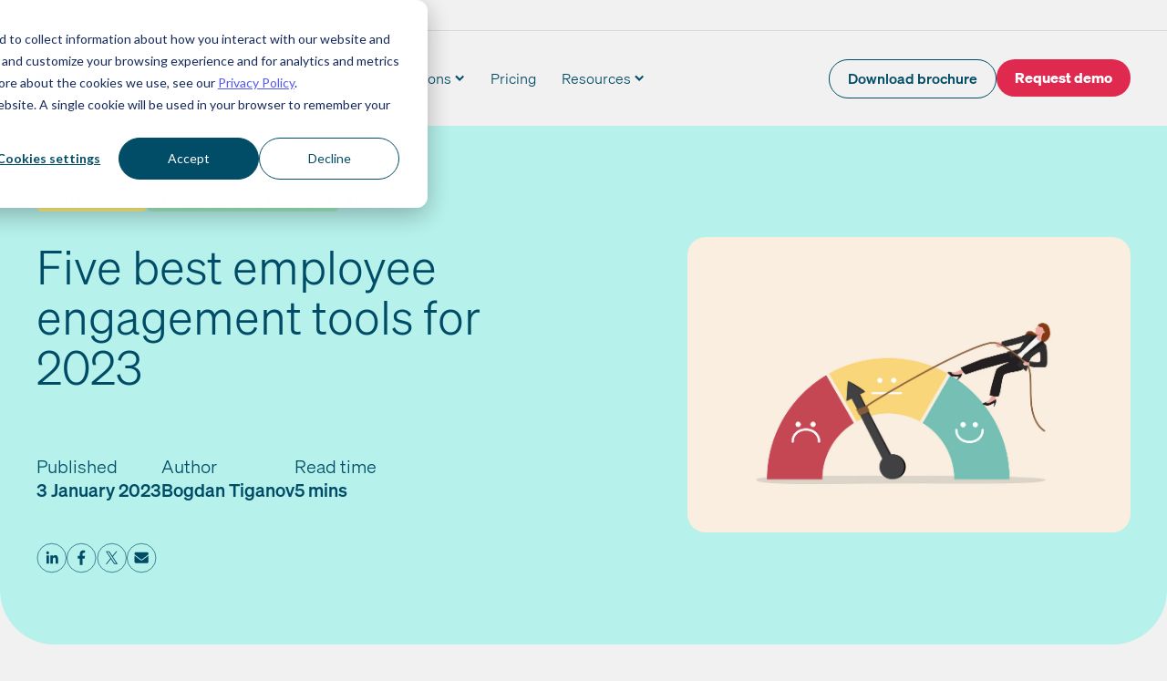

--- FILE ---
content_type: text/html; charset=UTF-8
request_url: https://www.ciphr.com/blog/best-employee-engagement-tools-2023
body_size: 20093
content:
<!doctype html><html lang="en"><head>
    <meta charset="utf-8">
    <link rel="preload" href="https://www.ciphr.com/hubfs/raw_assets/public/ciphr-theme/fonts/soehne/soehne-leicht.woff2" as="font" type="font/woff2" crossorigin="anonymous">
    <title>Five best employee engagement tools for 2023 - Ciphr</title>
    
    
    
      
    
    <meta name="viewport" content="width=device-width, initial-scale=1">

    
    <meta property="og:description" content="Want to dial up employee engagement at work in 2023? Here's our pick of the best employee engagement tools to help you create a productive, happy workforce&nbsp;">
    <meta property="og:title" content="Five best employee engagement tools for 2023 - Ciphr">
    <meta name="twitter:description" content="Want to dial up employee engagement at work in 2023? Here's our pick of the best employee engagement tools to help you create a productive, happy workforce&nbsp;">
    <meta name="twitter:title" content="Five best employee engagement tools for 2023 - Ciphr">

    

    
  
    <meta property="article:published_time" content="2023-01-03T11:30:00+00:00">
  
    
  
    <meta property="article:modified_time" content="2024-02-21T12:47:58+00:00">
  


    <style>
a.cta_button{-moz-box-sizing:content-box !important;-webkit-box-sizing:content-box !important;box-sizing:content-box !important;vertical-align:middle}.hs-breadcrumb-menu{list-style-type:none;margin:0px 0px 0px 0px;padding:0px 0px 0px 0px}.hs-breadcrumb-menu-item{float:left;padding:10px 0px 10px 10px}.hs-breadcrumb-menu-divider:before{content:'›';padding-left:10px}.hs-featured-image-link{border:0}.hs-featured-image{float:right;margin:0 0 20px 20px;max-width:50%}@media (max-width: 568px){.hs-featured-image{float:none;margin:0;width:100%;max-width:100%}}.hs-screen-reader-text{clip:rect(1px, 1px, 1px, 1px);height:1px;overflow:hidden;position:absolute !important;width:1px}
</style>

<link rel="stylesheet" href="https://www.ciphr.com/hubfs/hub_generated/template_assets/1/91514520529/1768385436640/template_post-tile.min.css">
<link rel="stylesheet" href="https://www.ciphr.com/hubfs/hub_generated/template_assets/1/90662527222/1768385461388/template_main.min.css">
<link rel="stylesheet" href="https://www.ciphr.com/hubfs/hub_generated/template_assets/1/90660620254/1768385434414/template_blog.min.css">
<style>
@font-face {
  font-family: "Soehne";
  src: url("https://www.ciphr.com/hubfs/raw_assets/public/ciphr-theme/fonts/soehne/soehne-kraftig.woff2") format("woff2"),url("https://www.ciphr.com/hubfs/raw_assets/public/ciphr-theme/fonts/soehne/soehne-kraftig.otf") format("opentype");
  font-display: swap;
  font-weight: 500;
}

@font-face {
  font-family: "Soehne";
  src: url("https://www.ciphr.com/hubfs/raw_assets/public/ciphr-theme/fonts/soehne/soehne-dreiviertelfett.woff2") format("woff2"),url("https://www.ciphr.com/hubfs/raw_assets/public/ciphr-theme/fonts/soehne/soehne-dreiviertelfett.otf") format("opentype");
  font-display: swap;
  font-weight: 700;
}

@font-face {
  font-family: "Soehne";
  src: url("https://www.ciphr.com/hubfs/raw_assets/public/ciphr-theme/fonts/soehne/soehne-leicht.woff2") format("woff2"),url("https://www.ciphr.com/hubfs/raw_assets/public/ciphr-theme/fonts/soehne/soehne-leicht.otf") format("opentype");
  font-display: swap;
  font-weight: 300;
}
</style>

<link class="hs-async-css" rel="preload" href="https://www.ciphr.com/hubfs/hub_generated/module_assets/1/90660619987/1744367580943/module_header-sub-nav.min.css" as="style" onload="this.onload=null;this.rel='stylesheet'">
<noscript><link rel="stylesheet" href="https://www.ciphr.com/hubfs/hub_generated/module_assets/1/90660619987/1744367580943/module_header-sub-nav.min.css"></noscript>

	<style>
    .header {
        background-color: var(--ciphr-light-grey);
        transition: background-color 0.1s ease-in-out;
        max-width: var(--full-width);
        margin-left: calc(50% - var(--half-width));
        margin-right: calc(50% - var(--half-width));
        }

	.mainnav {
        width: 100%;
        z-index: 5;
        transition: background-color 0.3s ease;
        will-change: background-color;
        }

    .mainnav.is-sticky {
        position: fixed;
        top: 0;
        left: 0;
        right: 0;
        width: 100%;
        z-index: 100;
        background-color: white;
        transition: background-color 0.3s ease;
    }

    .mainnav__container {
        align-content: center;
        align-items: center;
        display: flex;
        flex-direction: row;
        justify-content: space-between;
        max-width: var(--ciphr-body-width);
        margin-left: auto;
        margin-right: auto;
        width: 100%;
    }

    .mainnav__logo {
        width: 70px;
        height: 35px;
        margin-top: 12px;
        margin-bottom: 12px;
        margin-right: 21px;
    }

    .mainnav__logo img {
        object-fit: contain;
        display: block;
    }

    /* Text in mobile menu first page */
    .menu-item,
    .menu-child-item a {
        font-weight: 300;
        text-decoration: none;
        color: var(--ciphr-deep-blue);
        font-size: 1rem;
        line-height: 100%;
        padding-top: 20px;
        padding-bottom: 20px;
        display: flex;
        justify-content: space-between;
        width: 100%;
    }

    .menu-child-item a {
        display: flex;
        gap: 12px;
        padding-top: 12px;
        padding-bottom: 12px;
    }

    .menu-child-item a:after {
        align-self: center;
        margin-left: auto;
    }

    a.menu-item:hover {
        color: var(--ciphr-deep-blue);
    }

    .column-title {
        text-transform: uppercase;
        font-weight: 700;
        line-height: 132%;
        font-size: 0.7rem;
        margin-block-end: var(--cl-8-12);
        display: block;
    }

    .mobile-menu-navigation {
        background-color: var(--ciphr-light-grey);
        left: -100%;
        opacity: 0;
        position: absolute;
        right: 0;
        top: 0;
        transition: all 0.25s ease, visibility .3s ease;
        visibility: hidden;
        height: 100%;
        z-index: 4;
    }

    .menu-child-item p {
        margin-block: 0;
    }

    .menu-child-item.extra-height a {
        padding-bottom: 20px;
        padding-top: 20px;
    }

    .menu-child-item__icon {
        width: 32px;
    }

    .menu-child-item__icon img {
        object-fit: contain;
    }

    .menu-child-item__text {
        display: flex;
        flex-direction: column;
        gap: 6px;
        max-width: 80%;
    }

    .menu-child-item__text-title {
        font-weight: 700;
        font-size: 0.8rem;
    }

    .menu-child-item__text-description {
        font-size: 0.7rem;
    }

    .feature-column__image {
        max-width: 80%;
        margin-left: auto;
        margin-right: auto;
        margin-top: 12px;
        margin-bottom: 18px;
    }

    .feature-column__text {
        margin-left: auto;
        margin-right: auto;
        max-width: 80%;
    }

    .feature-column__text p:not(.column-title),
    .feature-column__text a.text-button {
        font-size: 16px;
    }

    /* Resources Column */
    .feature-column.has-indented-menu {
        background-color: var(--ciphr-cool-blue-tint-40);
        padding: 23px 29px;
        margin-top: 12px;
    }

    .feature-column.has-indented-menu .menu-child-item a:after {
        background-image: none;
    }

    @media (hover: hover) {
        .feature-column.has-indented-menu .menu-child-item a:hover {
            background-color: var(--ciphr-cool-blue);
        }
    }

    @media (max-width: 999px) {
        .hamburger {
            z-index: 10;
            display: inline-block;
        }

        .mainnav__menu {
            background-color: var(--ciphr-white);
            position: fixed;
            left: -100%;
            top: 59px;
            bottom: 0;
            z-index: 5;
            width: 100%;
            height: 100%;
            overflow-y: scroll;
            transform-style: preserve-3d;
            /* visibility */
            opacity: 0;
            visibility: hidden;
            transition: top 0.5s ease-in-out, opacity 0.3s ease, visibility 0.3s;
            /* inner */
            padding-left: 12px;
            padding-right: 12px;
        }

        body.has-menu-active {
            overflow-y: hidden;
            height: 100%;
        }

        .mainnav__menu.is-active {
            opacity: 1;
            visibility: visible;
            left: 0;
        }

        .has-menu-active .hamburger {
            position: relative;
            z-index: 20;
        }

        .has-menu-active .mainnav {
            background-color: var(--ciphr-white);
            transition: all 0.3s ease;
        }

        .menu-item:after,
        .menu-child-item a:after,
        .back-button:before {
            display: inline-block;
            content: '';
            background-image: url("data:image/svg+xml,%3Csvg width='11' height='20' viewBox='0 0 11 20' fill='none' xmlns='http://www.w3.org/2000/svg'%3E%3Cpath d='m1 1 9 9-9 9' stroke='%23004C66' stroke-width='1.715' stroke-linecap='round' stroke-linejoin='round'/%3E%3C/svg%3E");
            background-size: 9px 18px;
            height: 18px;
            width: 9px;
            background-repeat: no-repeat;
        }

        .back-button {
            padding-top: 5px;
            padding-bottom: 5px;
            margin-top: 12px;
            margin-bottom: 12px;
            font-weight: 300;
            text-decoration: none;
            color: var(--ciphr-deep-blue);
            font-size: 1rem;
            line-height: 100%;
            display: flex;
            width: 100%;
        }

        .mainnav__menu .sub-menu-container {
            background-color: var(--ciphr-light-grey);
            bottom: 0;
            left: 200%;
            margin-left: auto;
            margin-right: auto;
            max-width: var(--ciphr-body-width);
            opacity: 0;
            padding-bottom: 10rem;
            position: absolute;
            right: 0;
            top: 0;
            transition: all 0.6s ease, visibility 0.3s ease;
            visibility: hidden;
            width: 100%;
            z-index: 15;
            overflow: scroll;
        }

        .mainnav__menu .sub-menu-container.is-active {
            left: 0;
            opacity: 1;
            visibility: visible;
            transition: all 0.5s ease;
        }

        .back-button:before {
            content: '';
            padding-left: 20px;
            transform: rotate(180deg);
            transform-origin: 25% 50%;
        }

        .mobile-menu-navigation.is-active {
            left: 0;
            position: fixed;
            top: 0;
            width: 100%;
            opacity: 1;
            visibility: visible;
            transition: all 0.5s ease;
        }

        .mainnav__menu .buttons {
            margin-top: 24px;
        }

        .sub-menu-container__col2 .column-title {
            margin-top: 24px;
        }
    }

    @media (max-width: 415px) {
        .mainnav__menu .buttons .button,
        .mainnav__menu .buttons .button-wrapper {
            width: 100%;
        }
    }

    @media (min-width: 372px) {
        .mainnav__menu {
            padding-left: 18px;
            padding-right: 18px;
        }
    }

    /* DESKTOP */
    @media (min-width: 1000px) {
        .has-menu-active .header {
            max-width: 100%;
            background-color: var(--ciphr-white);
            transition: background-color 0.2s ease;
        }

        .has-menu-active .header .container-fluid {
            position: relative;
        }

        .mainnav__logo {
            width: 103px;
            height: 52px;
            margin-top: 26px;
            margin-bottom: 26px;
        }

        .hamburger {
            display: none;
        }

        .mainnav__menu {
            display: flex;
            width: 100%;
            align-items: center;
            padding-right: 0;
        }

        .mainnav__menu>ul {
            display: flex;
            width: 100%;
            align-items: center;
        }

        .menu-item {
            font-size: var(--cl-14-16);
            padding: 8px 14px;
            border-radius: 25px;
            background: transparent;
            align-items: center;
        }

        .menu-item-has-children.menu-item:after {
            background-image: url("data:image/svg+xml,%3Csvg width='11' height='8' viewBox='0 0 11 8' fill='none' xmlns='http://www.w3.org/2000/svg'%3E%3Cpath d='M9.36 1.407 5.18 5.593 1 1.405' stroke='%23004C66' stroke-width='2.066' stroke-miterlimit='10'/%3E%3C/svg%3E");
            height: 8px;
            width: 11px;
            margin-left: 4px;
            content: '';
            background-repeat: no-repeat;
            display: inline-block;
            transition: all 0.2s ease-out;
            transform: rotate(0deg);
            transform-origin: 50% 50%;
        }

        .is-active.menu-item {
            background-color: var(--ciphr-light-grey);
        }

        .menu-item:focus {
            background-color: var(--ciphr-grey)
        }

        .menu-item:focus,
        .menu-item:focus::before,
        .menu-item:focus::after {
            outline: none;
        }

        .is-active.menu-item-has-children:after {
            transform: rotate(180deg);
            transition: all 0.2s ease-out;
            transform-origin: 50% 50%;
        }

        .menu-item-has-children {
            position: relative;
        }

        /* Fake space for top links to help user */
        .is-active.menu-item-has-children:before {
            background: transparent;
            bottom: -40px;
            content: "";
            height: 40px;
            left: 50%;
            position: absolute;
            transform: translateX(-50%);
            width: 250%;
            clip-path: polygon(0 100%, 100% 100%, 75% 0, 25% 0);
        }

        .sub-menu-wide-wrapper {
            opacity: 0;
            visibility: hidden;
            width: 100%;
            position: absolute;
            background-color: var(--ciphr-white);
            width: 100%;
            left: 0;
            right: 0;
            z-index: 20;
        }

        .sub-menu-wide-wrapper:after {
            content: '';
            top: 100%;
            position: absolute;
            width: 100%;
            height: 10px;
            z-index: 3;
            background: linear-gradient(180deg, rgba(0, 0, 0, 0.1) 0%, rgba(0, 0, 0, 0) 100%);
        }

        /* Styles for active submenu */
        .menu-item-has-children.is-active+.sub-menu-wide-wrapper {
            left: 0;
            top: 100%;
            opacity: 1;
            visibility: visible;
        }

        .sub-menu-container {
            display: grid;
            grid-template-columns: repeat(12, 1fr);
            column-gap: 2%;
            max-width: var(--ciphr-body-width);
            margin-left: auto;
            margin-right: auto;
            padding-top: 18px;
            padding-bottom: 58px;
        }

        .sub-menu-container__col1 {
            grid-column: span 4;
        }

        .sub-menu-container__col2 {
            grid-column: span 4;
        }

        .sub-menu-container__col3 {
            grid-column: 9 / -1;
        }

        .feature-column__image,
        .feature-column__text {
            margin-left: unset;
        }

        .menu-child-item a {
            padding: 8px;
            background-color: transparent;
            transition: background-color .15s linear;
            border-radius: 4px;
            justify-content: start;
        }

        .menu-child-item+.menu-child-item {
            margin-top: 8px;
        }

        .menu-child-item a:hover {
            background-color: var(--ciphr-light-grey);
            transition: background-color .15s linear;
        }

        .mainnav__menu .buttons {
            flex-wrap: nowrap;
            gap: 12px;
            margin-left: auto;
        }

        .mainnav__menu .buttons .button {
            font-size: 0.7rem;
            padding: 8px 20px 9px
        }

        .fake-column-title {
            height: 23px;
            display: block;
        }
    }

    @media (min-width: 1200px) {
        .mainnav__logo {
            margin-right: 56px;
        }

        .mainnav__menu .buttons .button {
            font-size: 0.8rem;
        }

        .sub-menu-container__col3 {
            grid-column: 9 / -1;
            margin-left: 45px;
        }
    }
	</style>

<link class="hs-async-css" rel="preload" href="https://www.ciphr.com/hubfs/hub_generated/module_assets/1/90642317785/1744367571864/module_post-action.min.css" as="style" onload="this.onload=null;this.rel='stylesheet'">
<noscript><link rel="stylesheet" href="https://www.ciphr.com/hubfs/hub_generated/module_assets/1/90642317785/1744367571864/module_post-action.min.css"></noscript>
<link class="hs-async-css" rel="preload" href="https://www.ciphr.com/hubfs/hub_generated/module_assets/1/90660620020/1744367582269/module_partners.min.css" as="style" onload="this.onload=null;this.rel='stylesheet'">
<noscript><link rel="stylesheet" href="https://www.ciphr.com/hubfs/hub_generated/module_assets/1/90660620020/1744367582269/module_partners.min.css"></noscript>
<link rel="stylesheet" href="https://www.ciphr.com/hubfs/hub_generated/template_assets/1/94988196803/1768385454149/template_footer.min.css">
<link class="hs-async-css" rel="preload" href="https://www.ciphr.com/hubfs/hub_generated/module_assets/1/90642317786/1744367572724/module_social-links.min.css" as="style" onload="this.onload=null;this.rel='stylesheet'">
<noscript><link rel="stylesheet" href="https://www.ciphr.com/hubfs/hub_generated/module_assets/1/90642317786/1744367572724/module_social-links.min.css"></noscript>
    <script type="application/ld+json">
{
  "mainEntityOfPage" : {
    "@type" : "WebPage",
    "@id" : "https://www.ciphr.com/blog/best-employee-engagement-tools-2023"
  },
  "author" : {
    "name" : "Bogdan Tiganov",
    "url" : "https://www.ciphr.com/blog/author/bogdan-tiganov",
    "@type" : "Person"
  },
  "headline" : "Five best employee engagement tools for 2023 - Ciphr",
  "datePublished" : "2023-01-03T11:30:00.000Z",
  "dateModified" : "2024-02-21T12:47:58.416Z",
  "publisher" : {
    "name" : "Ciphr Ltd",
    "logo" : {
      "url" : "https://139790864.fs1.hubspotusercontent-eu1.net/hubfs/139790864/Ciphr_Logo_RGB_DeepBlue.svg",
      "@type" : "ImageObject"
    },
    "@type" : "Organization"
  },
  "@context" : "https://schema.org",
  "@type" : "BlogPosting",
  "image" : [ "https://139790864.fs1.hubspotusercontent-eu1.net/hubfs/139790864/Stock%20photography/iStock-1368517635.jpg" ]
}
</script>



    
<!--  Added by GoogleAnalytics4 integration -->
<script>
var _hsp = window._hsp = window._hsp || [];
window.dataLayer = window.dataLayer || [];
function gtag(){dataLayer.push(arguments);}

var useGoogleConsentModeV2 = true;
var waitForUpdateMillis = 1000;


if (!window._hsGoogleConsentRunOnce) {
  window._hsGoogleConsentRunOnce = true;

  gtag('consent', 'default', {
    'ad_storage': 'denied',
    'analytics_storage': 'denied',
    'ad_user_data': 'denied',
    'ad_personalization': 'denied',
    'wait_for_update': waitForUpdateMillis
  });

  if (useGoogleConsentModeV2) {
    _hsp.push(['useGoogleConsentModeV2'])
  } else {
    _hsp.push(['addPrivacyConsentListener', function(consent){
      var hasAnalyticsConsent = consent && (consent.allowed || (consent.categories && consent.categories.analytics));
      var hasAdsConsent = consent && (consent.allowed || (consent.categories && consent.categories.advertisement));

      gtag('consent', 'update', {
        'ad_storage': hasAdsConsent ? 'granted' : 'denied',
        'analytics_storage': hasAnalyticsConsent ? 'granted' : 'denied',
        'ad_user_data': hasAdsConsent ? 'granted' : 'denied',
        'ad_personalization': hasAdsConsent ? 'granted' : 'denied'
      });
    }]);
  }
}

gtag('js', new Date());
gtag('set', 'developer_id.dZTQ1Zm', true);
gtag('config', 'G-9J1HK8KD74');
</script>
<script async src="https://www.googletagmanager.com/gtag/js?id=G-9J1HK8KD74"></script>

<!-- /Added by GoogleAnalytics4 integration -->

<!--  Added by GoogleTagManager integration -->
<script>
var _hsp = window._hsp = window._hsp || [];
window.dataLayer = window.dataLayer || [];
function gtag(){dataLayer.push(arguments);}

var useGoogleConsentModeV2 = true;
var waitForUpdateMillis = 1000;



var hsLoadGtm = function loadGtm() {
    if(window._hsGtmLoadOnce) {
      return;
    }

    if (useGoogleConsentModeV2) {

      gtag('set','developer_id.dZTQ1Zm',true);

      gtag('consent', 'default', {
      'ad_storage': 'denied',
      'analytics_storage': 'denied',
      'ad_user_data': 'denied',
      'ad_personalization': 'denied',
      'wait_for_update': waitForUpdateMillis
      });

      _hsp.push(['useGoogleConsentModeV2'])
    }

    (function(w,d,s,l,i){w[l]=w[l]||[];w[l].push({'gtm.start':
    new Date().getTime(),event:'gtm.js'});var f=d.getElementsByTagName(s)[0],
    j=d.createElement(s),dl=l!='dataLayer'?'&l='+l:'';j.async=true;j.src=
    'https://www.googletagmanager.com/gtm.js?id='+i+dl;f.parentNode.insertBefore(j,f);
    })(window,document,'script','dataLayer','GTM-T6ZFZZ');

    window._hsGtmLoadOnce = true;
};

_hsp.push(['addPrivacyConsentListener', function(consent){
  if(consent.allowed || (consent.categories && consent.categories.analytics)){
    hsLoadGtm();
  }
}]);

</script>

<!-- /Added by GoogleTagManager integration -->



<meta property="og:image" content="https://www.ciphr.com/hubfs/Stock%20photography/iStock-1368517635.jpg">
<meta property="og:image:width" content="2121">
<meta property="og:image:height" content="1414">

<meta name="twitter:image" content="https://www.ciphr.com/hubfs/Stock%20photography/iStock-1368517635.jpg">


<meta property="og:url" content="https://www.ciphr.com/blog/best-employee-engagement-tools-2023">
<meta name="twitter:card" content="summary_large_image">

<link rel="canonical" href="https://www.ciphr.com/blog/best-employee-engagement-tools-2023">

<meta property="og:type" content="article">
<link rel="alternate" type="application/rss+xml" href="https://www.ciphr.com/blog/rss.xml">
<meta name="twitter:domain" content="www.ciphr.com">
<meta name="twitter:site" content="@CiphrHRSoftware">

<meta http-equiv="content-language" content="en">






    <meta name="description" content="Want to dial up employee engagement at work in 2023? Here's our pick of the best employee engagement tools to help you create a productive, happy workforce&nbsp;">
    <link rel="icon" href="https://www.ciphr.com/hubfs/raw_assets/public/ciphr-theme/images/favicon.svg" type="image/svg+xml">
    <link rel="apple-touch-icon" href="https://www.ciphr.com/hubfs/raw_assets/public/ciphr-theme/images/apple-touch-icon.png"><script>
    document.addEventListener('DOMContentLoaded', () => {
        const calculateScrollBarWidth = () => {
            const root = document.documentElement;
            const scrollBarWidth = `${window.innerWidth - document.body.clientWidth}px`;
            root.style.setProperty('--scroll-bar', scrollBarWidth);
        };
        calculateScrollBarWidth();
        window.addEventListener('resize', calculateScrollBarWidth);
    });
</script>
  <meta name="generator" content="HubSpot"></head>
  <body class="  hs-content-id-90797244358 hs-blog-post hs-blog-id-90719279861">
<!--  Added by GoogleTagManager integration -->
<noscript><iframe src="https://www.googletagmanager.com/ns.html?id=GTM-T6ZFZZ" height="0" width="0" style="display:none;visibility:hidden"></iframe></noscript>

<!-- /Added by GoogleTagManager integration -->

      
        <div data-global-resource-path="ciphr-theme/templates/partials/header.html"><div id="hs_cos_wrapper_module_9904861831084" class="hs_cos_wrapper hs_cos_wrapper_widget hs_cos_wrapper_type_module" style="" data-hs-cos-general-type="widget" data-hs-cos-type="module">

</div>

  <header class="header">
  
    
  
      <a href="#main-content" class="skip-link">Skip to content</a>
  
        
  
        <div class="container-fluid">
<div class="row-fluid-wrapper">
<div class="row-fluid">
<div class="span12 widget-span widget-type-cell " style="" data-widget-type="cell" data-x="0" data-w="12">

<div class="row-fluid-wrapper row-depth-1 row-number-1 dnd-section">
<div class="row-fluid ">
<div class="span12 widget-span widget-type-cell dnd-column" style="" data-widget-type="cell" data-x="0" data-w="12">

<div class="row-fluid-wrapper row-depth-1 row-number-2 dnd-row">
<div class="row-fluid ">
<div class="span12 widget-span widget-type-custom_widget dnd-module" style="" data-widget-type="custom_widget" data-x="0" data-w="12">
<div id="hs_cos_wrapper_widget_1705664737536" class="hs_cos_wrapper hs_cos_wrapper_widget hs_cos_wrapper_type_module" style="" data-hs-cos-general-type="widget" data-hs-cos-type="module">
  
  
    
      
  
      
        <div class="subnav">
          <div class="container wrap">
            <ul class="subnav__menu no-list">
              
  
              
                
                <li class="subnav__menu-item has-submenu">
                  
                    <button class="subnav__menu-title button-reset" aria-haspopup="true" aria-expanded="false">About us</button>
                  
                  
                  
                    
                    <ul class="subnav__menu-subnav no-list">
                      
                        
                <li class="subnav__menu-item ">
                  
                    <a class="subnav__menu-link" href="https://www.ciphr.com/about-ciphr">About Ciphr</a>
                  
                  
                  
                </li>
              
                      
                        
                <li class="subnav__menu-item ">
                  
                    <a class="subnav__menu-link" href="https://www.ciphr.com/about-marshalls">About Marshalls</a>
                  
                  
                  
                </li>
              
                      
                        
                <li class="subnav__menu-item ">
                  
                    <a class="subnav__menu-link" href="https://www.ciphr.com/partners">Partners</a>
                  
                  
                  
                </li>
              
                      
                        
                <li class="subnav__menu-item ">
                  
                    <a class="subnav__menu-link" href="https://www.ciphr.com/gdpr-compliance">GDPR &amp; your data</a>
                  
                  
                  
                </li>
              
                      
                        
                <li class="subnav__menu-item ">
                  
                    <a class="subnav__menu-link" href="https://www.ciphr.com/careers-at-ciphr">Careers</a>
                  
                  
                  
                </li>
              
                      
                        
                <li class="subnav__menu-item ">
                  
                    <a class="subnav__menu-link" href="https://www.ciphr.com/about-accreditations">Accreditations</a>
                  
                  
                  
                </li>
              
                      
                        
                <li class="subnav__menu-item ">
                  
                    <a class="subnav__menu-link" href="https://trust.ciphr.com/" target="_blank">Trust centre</a>
                  
                  
                  
                </li>
              
                      
                    </ul>
                  
                </li>
              
              
                
                <li class="subnav__menu-item ">
                  
                    <a class="subnav__menu-link" href="https://customercare.ciphr.com/" target="_blank">Customer Care</a>
                  
                  
                  
                </li>
              
              
                
                <li class="subnav__menu-item ">
                  
                    <a class="subnav__menu-link" href="https://www.ciphr.com/contact">Contact</a>
                  
                  
                  
                </li>
              
              
            </ul>
          </div>
        </div>
      
    
  </div>

</div><!--end widget-span -->
</div><!--end row-->
</div><!--end row-wrapper -->

</div><!--end widget-span -->
</div><!--end row-->
</div><!--end row-wrapper -->

<div class="row-fluid-wrapper row-depth-1 row-number-3 dnd-section">
<div class="row-fluid ">
<div class="span12 widget-span widget-type-cell dnd-column" style="" data-widget-type="cell" data-x="0" data-w="12">

<div class="row-fluid-wrapper row-depth-1 row-number-4 dnd-row">
<div class="row-fluid ">
<div class="span12 widget-span widget-type-custom_widget dnd-module" style="" data-widget-type="custom_widget" data-x="0" data-w="12">
<div id="hs_cos_wrapper_widget_1705665242188" class="hs_cos_wrapper hs_cos_wrapper_widget hs_cos_wrapper_type_module" style="" data-hs-cos-general-type="widget" data-hs-cos-type="module">






























	
<div class="mainnav">
<div class="mobile-menu-navigation container wrap">
<button class="button-reset back-button">Back</button>
</div>
	<div class="mainnav__container container wrap">
		<div class="mainnav__logo">

		
			<a href="https://www.ciphr.com" title="Ciphr">
		
			<span id="hs_cos_wrapper_widget_1705665242188_" class="hs_cos_wrapper hs_cos_wrapper_widget hs_cos_wrapper_type_linked_image" style="" data-hs-cos-general-type="widget" data-hs-cos-type="linked_image"><img src="https://www.ciphr.com/hubfs/ciphr-logo-deep-blue.svg" class="hs-image-widget " width="100" height="50" alt="Ciphr logo" title="Ciphr logo" loading="eager"></span>
			
				</a>
			
		</div>

		<nav class="mainnav__menu">
			
		
		<ul class="no-list">
				
					<li>
					<button class="menu-item menu-item menu-item-has-children button-reset">Products</button>
						<div class="sub-menu-wide-wrapper">
							<div class="sub-menu-container wrap">
								<div class="sub-menu-container__col1">
									

	<span class="column-title">Products</span>


	<ul>
		
			<li class="menu-child-item">
				
				
				<a href="https://www.ciphr.com/hr-software" class="has-alignment-top">

					
						<div class="menu-child-item__icon">
							
							<span id="hs_cos_wrapper_widget_1705665242188_" class="hs_cos_wrapper hs_cos_wrapper_widget hs_cos_wrapper_type_linked_image" style="" data-hs-cos-general-type="widget" data-hs-cos-type="linked_image"><img src="https://www.ciphr.com/hubfs/hand-drawn-icons/ni-users.svg" class="hs-image-widget " width="60" height="60" alt="ni-users" title="ni-users" loading="lazy"></span>
						</div>
					

					<div class="menu-child-item__text">
						
							<p class="menu-child-item__text-title">HR software</p>
						

						
							<p class="menu-child-item__text-description">Intuitive and sophisticated cloud HR software that simplifies time-consuming tasks and amplifies HR</p>
						
					</div>
				</a>
			</li>
		
			<li class="menu-child-item">
				
				
				<a href="https://www.ciphr.com/integrated-hr-and-payroll-software" class="has-alignment-top">

					
						<div class="menu-child-item__icon">
							
							<span id="hs_cos_wrapper_widget_1705665242188_" class="hs_cos_wrapper hs_cos_wrapper_widget hs_cos_wrapper_type_linked_image" style="" data-hs-cos-general-type="widget" data-hs-cos-type="linked_image"><img src="https://www.ciphr.com/hubfs/hand-drawn-icons/ni-receipt.svg" class="hs-image-widget " width="60" height="60" alt="ni-receipt" title="ni-receipt" loading="lazy"></span>
						</div>
					

					<div class="menu-child-item__text">
						
							<p class="menu-child-item__text-title">Integrated HR and payroll software</p>
						

						
							<p class="menu-child-item__text-description">Integrated HR payroll software simplifies processes and upholds data accuracy</p>
						
					</div>
				</a>
			</li>
		
			<li class="menu-child-item">
				
				
				<a href="https://www.ciphr.com/ai-hr-software" class="has-alignment-top">

					
						<div class="menu-child-item__icon">
							
							<span id="hs_cos_wrapper_widget_1705665242188_" class="hs_cos_wrapper hs_cos_wrapper_widget hs_cos_wrapper_type_linked_image" style="" data-hs-cos-general-type="widget" data-hs-cos-type="linked_image"><img src="https://www.ciphr.com/hubfs/hand-drawn-icons/ni-rocket.svg" class="hs-image-widget " width="60" height="60" alt="ni-rocket" title="ni-rocket" loading="lazy"></span>
						</div>
					

					<div class="menu-child-item__text">
						
							<p class="menu-child-item__text-title">AI HR software</p>
						

						
							<p class="menu-child-item__text-description">Valuable, time-saving tools that amplify your impact and simplify your workstreams</p>
						
					</div>
				</a>
			</li>
		
			<li class="menu-child-item">
				
				
				<a href="https://www.ciphr.com/employee-benefits-platform" class="has-alignment-top">

					
						<div class="menu-child-item__icon">
							
							<span id="hs_cos_wrapper_widget_1705665242188_" class="hs_cos_wrapper hs_cos_wrapper_widget hs_cos_wrapper_type_linked_image" style="" data-hs-cos-general-type="widget" data-hs-cos-type="linked_image"><img src="https://www.ciphr.com/hubfs/hand-drawn-icons/ni-heart-in-hand.svg" class="hs-image-widget " width="60" height="60" alt="ni-heart-in-hand" title="ni-heart-in-hand" loading="lazy"></span>
						</div>
					

					<div class="menu-child-item__text">
						
							<p class="menu-child-item__text-title">Employee benefits platform</p>
						

						
							<p class="menu-child-item__text-description">Flexible benefits that work for everyone. With in-built comms tools that always hit the mark</p>
						
					</div>
				</a>
			</li>
		
			<li class="menu-child-item">
				
				
				<a href="https://www.ciphr.com/recruitment-software" class="has-alignment-top">

					
						<div class="menu-child-item__icon">
							
							<span id="hs_cos_wrapper_widget_1705665242188_" class="hs_cos_wrapper hs_cos_wrapper_widget hs_cos_wrapper_type_linked_image" style="" data-hs-cos-general-type="widget" data-hs-cos-type="linked_image"><img src="https://www.ciphr.com/hubfs/hand-drawn-icons/ni-magnifying-glass-chart.svg" class="hs-image-widget " width="60" height="60" alt="ni-magnifying-glass-chart" title="ni-magnifying-glass-chart" loading="lazy"></span>
						</div>
					

					<div class="menu-child-item__text">
						
							<p class="menu-child-item__text-title">Recruitment software</p>
						

						
							<p class="menu-child-item__text-description">Publish vacancies, capture CVs and filter applications to focus on your people</p>
						
					</div>
				</a>
			</li>
		
	</ul>


								</div>
								<div class="sub-menu-container__col2">
									

  <span class="fake-column-title"></span>


	<ul>
		
			<li class="menu-child-item">
				
				
				<a href="https://www.ciphr.com/payroll-software" class="has-alignment-top">

					
						<div class="menu-child-item__icon">
							
							<span id="hs_cos_wrapper_widget_1705665242188_" class="hs_cos_wrapper hs_cos_wrapper_widget hs_cos_wrapper_type_linked_image" style="" data-hs-cos-general-type="widget" data-hs-cos-type="linked_image"><img src="https://www.ciphr.com/hubfs/hand-drawn-icons/ni-receipt.svg" class="hs-image-widget " width="60" height="60" alt="ni-receipt" title="ni-receipt" loading="lazy"></span>
						</div>
					

					<div class="menu-child-item__text">
						
							<p class="menu-child-item__text-title">Payroll software</p>
						

						
							<p class="menu-child-item__text-description">API-led, cloud-based payroll: the ticket to accurate, efficient pay runs</p>
						
					</div>
				</a>
			</li>
		
			<li class="menu-child-item">
				
				
				<a href="https://www.ciphr.com/learning-management-system" class="has-alignment-top">

					
						<div class="menu-child-item__icon">
							
							<span id="hs_cos_wrapper_widget_1705665242188_" class="hs_cos_wrapper hs_cos_wrapper_widget hs_cos_wrapper_type_linked_image" style="" data-hs-cos-general-type="widget" data-hs-cos-type="linked_image"><img src="https://www.ciphr.com/hubfs/hand-drawn-icons/ni-books.svg" class="hs-image-widget " width="60" height="60" alt="ni-books" title="ni-books" loading="lazy"></span>
						</div>
					

					<div class="menu-child-item__text">
						
							<p class="menu-child-item__text-title">Learning management system</p>
						

						
							<p class="menu-child-item__text-description">Efficient, intuitive and scalable –&nbsp;get more of what your team needs to grow</p>
						
					</div>
				</a>
			</li>
		
			<li class="menu-child-item">
				
				
				<a href="https://www.ciphr.com/elearning-courses" class="has-alignment-top">

					
						<div class="menu-child-item__icon">
							
							<span id="hs_cos_wrapper_widget_1705665242188_" class="hs_cos_wrapper hs_cos_wrapper_widget hs_cos_wrapper_type_linked_image" style="" data-hs-cos-general-type="widget" data-hs-cos-type="linked_image"><img src="https://www.ciphr.com/hubfs/hand-drawn-icons/ni-shapes-puzzle.svg" class="hs-image-widget " width="60" height="60" alt="ni-shapes-puzzle" title="ni-shapes-puzzle" loading="lazy"></span>
						</div>
					

					<div class="menu-child-item__text">
						
							<p class="menu-child-item__text-title">eLearning content</p>
						

						
							<p class="menu-child-item__text-description">Achieve your learning objectives with authoritative and engaging courses</p>
						
					</div>
				</a>
			</li>
		
			<li class="menu-child-item">
				
				
				<a href="https://www.ciphr.com/elearning-category/elearning-content" class="has-alignment-top">

					
						<div class="menu-child-item__icon">
							
							<span id="hs_cos_wrapper_widget_1705665242188_" class="hs_cos_wrapper hs_cos_wrapper_widget hs_cos_wrapper_type_linked_image" style="" data-hs-cos-general-type="widget" data-hs-cos-type="linked_image"><img src="https://www.ciphr.com/hubfs/hand-drawn-icons/ni-gallery-square.svg" class="hs-image-widget " width="60" height="60" alt="ni-gallery-square" title="ni-gallery-square" loading="lazy"></span>
						</div>
					

					<div class="menu-child-item__text">
						
							<p class="menu-child-item__text-title">Off-the-shelf eLearning courses</p>
						

						
							<p class="menu-child-item__text-description">Hundreds of eLearning and microlearning courses, ready to go</p>
						
					</div>
				</a>
			</li>
		
			<li class="menu-child-item">
				
				
				<a href="https://www.ciphr.com/employee-onboarding-software" class="has-alignment-top">

					
						<div class="menu-child-item__icon">
							
							<span id="hs_cos_wrapper_widget_1705665242188_" class="hs_cos_wrapper hs_cos_wrapper_widget hs_cos_wrapper_type_linked_image" style="" data-hs-cos-general-type="widget" data-hs-cos-type="linked_image"><img src="https://www.ciphr.com/hubfs/hand-drawn-icons/ni-pen-field-1.svg" class="hs-image-widget " width="60" height="60" alt="ni-pen-field-1" title="ni-pen-field-1" loading="lazy"></span>
						</div>
					

					<div class="menu-child-item__text">
						
							<p class="menu-child-item__text-title">Onboarding software</p>
						

						
							<p class="menu-child-item__text-description">Help new starters to show up, feeling clued-in and raring to go</p>
						
					</div>
				</a>
			</li>
		
	</ul>


								</div>
								<div class="sub-menu-container__col3 feature-column">
									
    
    
    
    
    

    
        <div class="feature-column__image">
            <span id="hs_cos_wrapper_widget_1705665242188_" class="hs_cos_wrapper hs_cos_wrapper_widget hs_cos_wrapper_type_linked_image" style="" data-hs-cos-general-type="widget" data-hs-cos-type="linked_image"><img src="https://www.ciphr.com/hs-fs/hubfs/Feature%20illustrations/illu_mountaintop-2.png?width=591&amp;height=590&amp;name=illu_mountaintop-2.png" class="hs-image-widget " width="591" height="590" alt="illu_mountaintop-2" title="illu_mountaintop-2" loading="lazy" srcset="https://www.ciphr.com/hs-fs/hubfs/Feature%20illustrations/illu_mountaintop-2.png?width=296&amp;height=295&amp;name=illu_mountaintop-2.png 296w, https://www.ciphr.com/hs-fs/hubfs/Feature%20illustrations/illu_mountaintop-2.png?width=591&amp;height=590&amp;name=illu_mountaintop-2.png 591w, https://www.ciphr.com/hs-fs/hubfs/Feature%20illustrations/illu_mountaintop-2.png?width=887&amp;height=885&amp;name=illu_mountaintop-2.png 887w, https://www.ciphr.com/hs-fs/hubfs/Feature%20illustrations/illu_mountaintop-2.png?width=1182&amp;height=1180&amp;name=illu_mountaintop-2.png 1182w, https://www.ciphr.com/hs-fs/hubfs/Feature%20illustrations/illu_mountaintop-2.png?width=1478&amp;height=1475&amp;name=illu_mountaintop-2.png 1478w, https://www.ciphr.com/hs-fs/hubfs/Feature%20illustrations/illu_mountaintop-2.png?width=1773&amp;height=1770&amp;name=illu_mountaintop-2.png 1773w" sizes="(max-width: 591px) 100vw, 591px"></span>
        </div>
    

    <div class="feature-column__text">
        
            <p class="column-title">New guide: HR software adoption playbook</p>
        

        
            
                
                    <p><span>We’ve partnered with independent researchers from the University of Kent to create the HR software adoption playbook</span></p>
                
            
        

        
            
  
  
  
  

  
      
          
          

          

          

          
      
  

  
      <a href="https://www.ciphr.com/guides/hr-software-adoption-playbook" class="text-button has-standard-style">Download playbook</a>
  
 
        
    </div>

								</div>
							</div>
						</div>
					</li>
				
				
					<li>
					<button class="menu-item menu-item-has-children button-reset">Services</button>
					<div class="sub-menu-wide-wrapper">
						<div class="sub-menu-container container wrap">
							<div class="sub-menu-container__col1">
								

	<span class="column-title">Services</span>


	<ul>
		
			<li class="menu-child-item">
				
				
				<a href="https://www.ciphr.com/outsourced-payroll" class="has-alignment-top">

					
						<div class="menu-child-item__icon">
							
							<span id="hs_cos_wrapper_widget_1705665242188_" class="hs_cos_wrapper hs_cos_wrapper_widget hs_cos_wrapper_type_linked_image" style="" data-hs-cos-general-type="widget" data-hs-cos-type="linked_image"><img src="https://www.ciphr.com/hubfs/hand-drawn-icons/ni-clipboard-list-check.svg" class="hs-image-widget " width="60" height="60" alt="ni-clipboard-list-check" title="ni-clipboard-list-check" loading="lazy"></span>
						</div>
					

					<div class="menu-child-item__text">
						
							<p class="menu-child-item__text-title">Outsourced payroll</p>
						

						
							<p class="menu-child-item__text-description">A payroll partner you can rely on –&nbsp;make sure everyone is paid correctly</p>
						
					</div>
				</a>
			</li>
		
			<li class="menu-child-item">
				
				
				<a href="https://www.ciphr.com/payroll-bureau-services" class="has-alignment-top">

					
						<div class="menu-child-item__icon">
							
							<span id="hs_cos_wrapper_widget_1705665242188_" class="hs_cos_wrapper hs_cos_wrapper_widget hs_cos_wrapper_type_linked_image" style="" data-hs-cos-general-type="widget" data-hs-cos-type="linked_image"><img src="https://www.ciphr.com/hubfs/hand-drawn-icons/ni-card-verified.svg" class="hs-image-widget " width="60" height="60" alt="ni-card-verified" title="ni-card-verified" loading="lazy"></span>
						</div>
					

					<div class="menu-child-item__text">
						
							<p class="menu-child-item__text-title">Payroll bureau services</p>
						

						
							<p class="menu-child-item__text-description">Fully qualified and friendly UK experts who you can call on for extra support</p>
						
					</div>
				</a>
			</li>
		
			<li class="menu-child-item">
				
				
				<a href="https://www.ciphr.com/outsourced-hr" class="has-alignment-top">

					
						<div class="menu-child-item__icon">
							
							<span id="hs_cos_wrapper_widget_1705665242188_" class="hs_cos_wrapper hs_cos_wrapper_widget hs_cos_wrapper_type_linked_image" style="" data-hs-cos-general-type="widget" data-hs-cos-type="linked_image"><img src="https://www.ciphr.com/hubfs/hand-drawn-icons/ni-users.svg" class="hs-image-widget " width="60" height="60" alt="ni-users" title="ni-users" loading="lazy"></span>
						</div>
					

					<div class="menu-child-item__text">
						
							<p class="menu-child-item__text-title">HR managed services</p>
						

						
							<p class="menu-child-item__text-description">Take the transactional tasks off your hands and focus on the big picture</p>
						
					</div>
				</a>
			</li>
		
			<li class="menu-child-item">
				
				
				<a href="https://www.ciphr.com/hr-software-training" class="has-alignment-top">

					
						<div class="menu-child-item__icon">
							
							<span id="hs_cos_wrapper_widget_1705665242188_" class="hs_cos_wrapper hs_cos_wrapper_widget hs_cos_wrapper_type_linked_image" style="" data-hs-cos-general-type="widget" data-hs-cos-type="linked_image"><img src="https://www.ciphr.com/hubfs/hand-drawn-icons/ni-shapes.svg" class="hs-image-widget " width="60" height="60" alt="ni-shapes" title="ni-shapes" loading="lazy"></span>
						</div>
					

					<div class="menu-child-item__text">
						
							<p class="menu-child-item__text-title">HR software training</p>
						

						
							<p class="menu-child-item__text-description">On-demand HR software training to help your team embrace your system</p>
						
					</div>
				</a>
			</li>
		
			<li class="menu-child-item">
				
				
				<a href="https://www.ciphr.com/hr-software-support" class="has-alignment-top">

					
						<div class="menu-child-item__icon">
							
							<span id="hs_cos_wrapper_widget_1705665242188_" class="hs_cos_wrapper hs_cos_wrapper_widget hs_cos_wrapper_type_linked_image" style="" data-hs-cos-general-type="widget" data-hs-cos-type="linked_image"><img src="https://www.ciphr.com/hubfs/hand-drawn-icons/ni-rocket.svg" class="hs-image-widget " width="60" height="60" alt="ni-rocket" title="ni-rocket" loading="lazy"></span>
						</div>
					

					<div class="menu-child-item__text">
						
							<p class="menu-child-item__text-title">NEW: Ciphr HR software support</p>
						

						
							<p class="menu-child-item__text-description">Take a closer look at the features and functionality within your Ciphr HR software</p>
						
					</div>
				</a>
			</li>
		
	</ul>


							</div>
							<div class="sub-menu-container__col2">
								

  <span class="fake-column-title"></span>


	<ul>
		
			<li class="menu-child-item">
				
				
				<a href="https://www.ciphr.com/diversity-and-inclusion-consultancy" class="has-alignment-top">

					
						<div class="menu-child-item__icon">
							
							<span id="hs_cos_wrapper_widget_1705665242188_" class="hs_cos_wrapper hs_cos_wrapper_widget hs_cos_wrapper_type_linked_image" style="" data-hs-cos-general-type="widget" data-hs-cos-type="linked_image"><img src="https://www.ciphr.com/hubfs/hand-drawn-icons/ni-books.svg" class="hs-image-widget " width="60" height="60" alt="ni-books" title="ni-books" loading="lazy"></span>
						</div>
					

					<div class="menu-child-item__text">
						
							<p class="menu-child-item__text-title">Diversity &amp; inclusion consultancy</p>
						

						
							<p class="menu-child-item__text-description">Embed a solid ethos with bespoke diversity and inclusion training</p>
						
					</div>
				</a>
			</li>
		
			<li class="menu-child-item">
				
				
				<a href="https://www.ciphr.com/bespoke-elearning" class="has-alignment-top">

					
						<div class="menu-child-item__icon">
							
							<span id="hs_cos_wrapper_widget_1705665242188_" class="hs_cos_wrapper hs_cos_wrapper_widget hs_cos_wrapper_type_linked_image" style="" data-hs-cos-general-type="widget" data-hs-cos-type="linked_image"><img src="https://www.ciphr.com/hubfs/hand-drawn-icons/ni-pageview-1.svg" class="hs-image-widget " width="60" height="60" alt="ni-pageview-1" title="ni-pageview-1" loading="lazy"></span>
						</div>
					

					<div class="menu-child-item__text">
						
							<p class="menu-child-item__text-title">Bespoke eLearning development</p>
						

						
							<p class="menu-child-item__text-description">Fully bespoke eLearning solutions to suit your organisation's specific needs</p>
						
					</div>
				</a>
			</li>
		
			<li class="menu-child-item">
				
				
				<a href="https://www.ciphr.com/facilitated-training" class="has-alignment-top">

					
						<div class="menu-child-item__icon">
							
							<span id="hs_cos_wrapper_widget_1705665242188_" class="hs_cos_wrapper hs_cos_wrapper_widget hs_cos_wrapper_type_linked_image" style="" data-hs-cos-general-type="widget" data-hs-cos-type="linked_image"><img src="https://www.ciphr.com/hubfs/hand-drawn-icons/ni-avatar-male-1.svg" class="hs-image-widget " width="60" height="60" alt="ni-avatar-male-1" title="ni-avatar-male-1" loading="lazy"></span>
						</div>
					

					<div class="menu-child-item__text">
						
							<p class="menu-child-item__text-title">Facilitated training</p>
						

						
							<p class="menu-child-item__text-description">Online and in-person training that explores ideas and information via different platforms</p>
						
					</div>
				</a>
			</li>
		
			<li class="menu-child-item">
				
				
				<a href="https://www.ciphr.com/hr-system-implementation" class="has-alignment-top">

					
						<div class="menu-child-item__icon">
							
							<span id="hs_cos_wrapper_widget_1705665242188_" class="hs_cos_wrapper hs_cos_wrapper_widget hs_cos_wrapper_type_linked_image" style="" data-hs-cos-general-type="widget" data-hs-cos-type="linked_image"><img src="https://www.ciphr.com/hubfs/hand-drawn-icons/ni-handshake.svg" class="hs-image-widget " width="60" height="60" alt="ni-handshake" title="ni-handshake" loading="lazy"></span>
						</div>
					

					<div class="menu-child-item__text">
						
							<p class="menu-child-item__text-title">HR software implementation</p>
						

						
							<p class="menu-child-item__text-description">We’ll guide you through your HR implementation – feel fully supported and get set up for success</p>
						
					</div>
				</a>
			</li>
		
	</ul>


							</div>
							<div class="sub-menu-container__col3 feature-column">
								
    
    
    
    
    

    
        <div class="feature-column__image">
            <span id="hs_cos_wrapper_widget_1705665242188_" class="hs_cos_wrapper hs_cos_wrapper_widget hs_cos_wrapper_type_linked_image" style="" data-hs-cos-general-type="widget" data-hs-cos-type="linked_image"><img src="https://www.ciphr.com/hs-fs/hubfs/Feature%20illustrations/illu_mountaintop-2.png?width=591&amp;height=590&amp;name=illu_mountaintop-2.png" class="hs-image-widget " width="591" height="590" alt="illu_mountaintop-2" title="illu_mountaintop-2" loading="lazy" srcset="https://www.ciphr.com/hs-fs/hubfs/Feature%20illustrations/illu_mountaintop-2.png?width=296&amp;height=295&amp;name=illu_mountaintop-2.png 296w, https://www.ciphr.com/hs-fs/hubfs/Feature%20illustrations/illu_mountaintop-2.png?width=591&amp;height=590&amp;name=illu_mountaintop-2.png 591w, https://www.ciphr.com/hs-fs/hubfs/Feature%20illustrations/illu_mountaintop-2.png?width=887&amp;height=885&amp;name=illu_mountaintop-2.png 887w, https://www.ciphr.com/hs-fs/hubfs/Feature%20illustrations/illu_mountaintop-2.png?width=1182&amp;height=1180&amp;name=illu_mountaintop-2.png 1182w, https://www.ciphr.com/hs-fs/hubfs/Feature%20illustrations/illu_mountaintop-2.png?width=1478&amp;height=1475&amp;name=illu_mountaintop-2.png 1478w, https://www.ciphr.com/hs-fs/hubfs/Feature%20illustrations/illu_mountaintop-2.png?width=1773&amp;height=1770&amp;name=illu_mountaintop-2.png 1773w" sizes="(max-width: 591px) 100vw, 591px"></span>
        </div>
    

    <div class="feature-column__text">
        
            <p class="column-title">New infographic</p>
        

        
            
                
                    <p>Workplace discrimination statistics in 2025</p>
                
            
        

        
            
  
  
  
  

  
      
          
          

          

          

          
      
  

  
      <a href="https://www.ciphr.com/infographics/workplace-discrimination-statistics" class="text-button has-standard-style">View</a>
  
 
        
    </div>

							</div>
						</div>
						</div>
					</li>
				
				
					<li>
					<button class="menu-item menu-item-has-children button-reset">Solutions</button>
					<div class="sub-menu-wide-wrapper">
						<div class="sub-menu-container container wrap">
							<div class="sub-menu-container__col1">
								

	<span class="column-title">Solutions by Product</span>


	<ul>
		
			<li class="menu-child-item">
				
				
				<a href="https://www.ciphr.com/analytics" class="has-alignment-center">

					
						<div class="menu-child-item__icon">
							
							<span id="hs_cos_wrapper_widget_1705665242188_" class="hs_cos_wrapper hs_cos_wrapper_widget hs_cos_wrapper_type_linked_image" style="" data-hs-cos-general-type="widget" data-hs-cos-type="linked_image"><img src="https://www.ciphr.com/hubfs/hand-drawn-icons/ni-magnifying-glass-chart.svg" class="hs-image-widget " width="60" height="60" alt="ni-magnifying-glass-chart" title="ni-magnifying-glass-chart" loading="lazy"></span>
						</div>
					

					<div class="menu-child-item__text">
						
							<p class="menu-child-item__text-title">HR analytics</p>
						

						
					</div>
				</a>
			</li>
		
			<li class="menu-child-item">
				
				
				<a href="https://www.ciphr.com/ai-hr-software" class="has-alignment-center">

					
						<div class="menu-child-item__icon">
							
							<span id="hs_cos_wrapper_widget_1705665242188_" class="hs_cos_wrapper hs_cos_wrapper_widget hs_cos_wrapper_type_linked_image" style="" data-hs-cos-general-type="widget" data-hs-cos-type="linked_image"><img src="https://www.ciphr.com/hubfs/hand-drawn-icons/ni-sparles.svg" class="hs-image-widget " width="60" height="60" alt="ni-sparles" title="ni-sparles" loading="lazy"></span>
						</div>
					

					<div class="menu-child-item__text">
						
							<p class="menu-child-item__text-title">AI-enhanced HR software</p>
						

						
					</div>
				</a>
			</li>
		
			<li class="menu-child-item">
				
				
				<a href="https://www.ciphr.com/consultancy/auditing-and-analysis" class="has-alignment-center">

					
						<div class="menu-child-item__icon">
							
							<span id="hs_cos_wrapper_widget_1705665242188_" class="hs_cos_wrapper hs_cos_wrapper_widget hs_cos_wrapper_type_linked_image" style="" data-hs-cos-general-type="widget" data-hs-cos-type="linked_image"><img src="https://www.ciphr.com/hubfs/hand-drawn-icons/ni-magnifying-glass-chart.svg" class="hs-image-widget " width="60" height="60" alt="ni-magnifying-glass-chart" title="ni-magnifying-glass-chart" loading="lazy"></span>
						</div>
					

					<div class="menu-child-item__text">
						
							<p class="menu-child-item__text-title">DEI auditing and analysis</p>
						

						
					</div>
				</a>
			</li>
		
			<li class="menu-child-item">
				
				
				<a href="https://www.ciphr.com/hris-systems" class="has-alignment-center">

					
						<div class="menu-child-item__icon">
							
							<span id="hs_cos_wrapper_widget_1705665242188_" class="hs_cos_wrapper hs_cos_wrapper_widget hs_cos_wrapper_type_linked_image" style="" data-hs-cos-general-type="widget" data-hs-cos-type="linked_image"><img src="https://www.ciphr.com/hubfs/hand-drawn-icons/ni-toggles.svg" class="hs-image-widget " width="60" height="60" alt="ni-toggles" title="ni-toggles" loading="lazy"></span>
						</div>
					

					<div class="menu-child-item__text">
						
							<p class="menu-child-item__text-title">HRIS systems</p>
						

						
					</div>
				</a>
			</li>
		
			<li class="menu-child-item">
				
				
				<a href="https://www.ciphr.com/gdpr-compliant-hr-software" class="has-alignment-center">

					
						<div class="menu-child-item__icon">
							
							<span id="hs_cos_wrapper_widget_1705665242188_" class="hs_cos_wrapper hs_cos_wrapper_widget hs_cos_wrapper_type_linked_image" style="" data-hs-cos-general-type="widget" data-hs-cos-type="linked_image"><img src="https://www.ciphr.com/hubfs/hand-drawn-icons/ni-shield-check.svg" class="hs-image-widget " width="60" height="60" alt="ni-shield-check" title="ni-shield-check" loading="lazy"></span>
						</div>
					

					<div class="menu-child-item__text">
						
							<p class="menu-child-item__text-title">GDPR compliant HR software</p>
						

						
					</div>
				</a>
			</li>
		
			<li class="menu-child-item">
				
				
				<a href="https://www.ciphr.com/integrated-hr-and-lms" class="has-alignment-center">

					
						<div class="menu-child-item__icon">
							
							<span id="hs_cos_wrapper_widget_1705665242188_" class="hs_cos_wrapper hs_cos_wrapper_widget hs_cos_wrapper_type_linked_image" style="" data-hs-cos-general-type="widget" data-hs-cos-type="linked_image"><img src="https://www.ciphr.com/hubfs/hand-drawn-icons/ni-users.svg" class="hs-image-widget " width="60" height="60" alt="ni-users" title="ni-users" loading="lazy"></span>
						</div>
					

					<div class="menu-child-item__text">
						
							<p class="menu-child-item__text-title">Integrated HR and LMS software</p>
						

						
					</div>
				</a>
			</li>
		
			<li class="menu-child-item">
				
				
				<a href="https://www.ciphr.com/pensions-payroll-solutions" class="has-alignment-center">

					
						<div class="menu-child-item__icon">
							
							<span id="hs_cos_wrapper_widget_1705665242188_" class="hs_cos_wrapper hs_cos_wrapper_widget hs_cos_wrapper_type_linked_image" style="" data-hs-cos-general-type="widget" data-hs-cos-type="linked_image"><img src="https://www.ciphr.com/hubfs/hand-drawn-icons/ni-card-verified.svg" class="hs-image-widget " width="60" height="60" alt="ni-card-verified" title="ni-card-verified" loading="lazy"></span>
						</div>
					

					<div class="menu-child-item__text">
						
							<p class="menu-child-item__text-title">Pensions payroll solutions</p>
						

						
					</div>
				</a>
			</li>
		
			<li class="menu-child-item">
				
				
				<a href="https://www.ciphr.com/hr-case-management-software" class="has-alignment-center">

					
						<div class="menu-child-item__icon">
							
							<span id="hs_cos_wrapper_widget_1705665242188_" class="hs_cos_wrapper hs_cos_wrapper_widget hs_cos_wrapper_type_linked_image" style="" data-hs-cos-general-type="widget" data-hs-cos-type="linked_image"><img src="https://www.ciphr.com/hubfs/hand-drawn-icons/ni-pen-field-1.svg" class="hs-image-widget " width="60" height="60" alt="ni-pen-field-1" title="ni-pen-field-1" loading="lazy"></span>
						</div>
					

					<div class="menu-child-item__text">
						
							<p class="menu-child-item__text-title">HR case management software</p>
						

						
					</div>
				</a>
			</li>
		
	</ul>


							</div>
							<div class="sub-menu-container__col2">
								

	<span class="column-title">Solutions by Sector</span>


	<ul>
		
			<li class="menu-child-item">
				
				
				<a href="https://www.ciphr.com/hr-software-for-care-homes" class="has-alignment-center">

					
						<div class="menu-child-item__icon">
							
							<span id="hs_cos_wrapper_widget_1705665242188_" class="hs_cos_wrapper hs_cos_wrapper_widget hs_cos_wrapper_type_linked_image" style="" data-hs-cos-general-type="widget" data-hs-cos-type="linked_image"><img src="https://www.ciphr.com/hubfs/hand-drawn-icons/ni-heart-in-hand.svg" class="hs-image-widget " width="60" height="60" alt="ni-heart-in-hand" title="ni-heart-in-hand" loading="lazy"></span>
						</div>
					

					<div class="menu-child-item__text">
						
							<p class="menu-child-item__text-title">For care homes</p>
						

						
					</div>
				</a>
			</li>
		
			<li class="menu-child-item">
				
				
				<a href="https://www.ciphr.com/hr-software-for-charities" class="has-alignment-center">

					
						<div class="menu-child-item__icon">
							
							<span id="hs_cos_wrapper_widget_1705665242188_" class="hs_cos_wrapper hs_cos_wrapper_widget hs_cos_wrapper_type_linked_image" style="" data-hs-cos-general-type="widget" data-hs-cos-type="linked_image"><img src="https://www.ciphr.com/hubfs/hand-drawn-icons/ni-handshake.svg" class="hs-image-widget " width="60" height="60" alt="ni-handshake" title="ni-handshake" loading="lazy"></span>
						</div>
					

					<div class="menu-child-item__text">
						
							<p class="menu-child-item__text-title">For charities</p>
						

						
					</div>
				</a>
			</li>
		
			<li class="menu-child-item">
				
				
				<a href="https://www.ciphr.com/hr-software-for-financial-services-firms" class="has-alignment-center">

					
						<div class="menu-child-item__icon">
							
							<span id="hs_cos_wrapper_widget_1705665242188_" class="hs_cos_wrapper hs_cos_wrapper_widget hs_cos_wrapper_type_linked_image" style="" data-hs-cos-general-type="widget" data-hs-cos-type="linked_image"><img src="https://www.ciphr.com/hubfs/hand-drawn-icons/ni-briefcase.svg" class="hs-image-widget " width="60" height="60" alt="ni-briefcase" title="ni-briefcase" loading="lazy"></span>
						</div>
					

					<div class="menu-child-item__text">
						
							<p class="menu-child-item__text-title">For financial firms</p>
						

						
					</div>
				</a>
			</li>
		
			<li class="menu-child-item">
				
				
				<a href="https://www.ciphr.com/hr-software-for-law-firms" class="has-alignment-center">

					
						<div class="menu-child-item__icon">
							
							<span id="hs_cos_wrapper_widget_1705665242188_" class="hs_cos_wrapper hs_cos_wrapper_widget hs_cos_wrapper_type_linked_image" style="" data-hs-cos-general-type="widget" data-hs-cos-type="linked_image"><img src="https://www.ciphr.com/hubfs/hand-drawn-icons/ni-book-open.svg" class="hs-image-widget " width="60" height="60" alt="ni-book-open" title="ni-book-open" loading="lazy"></span>
						</div>
					

					<div class="menu-child-item__text">
						
							<p class="menu-child-item__text-title">For law firms</p>
						

						
					</div>
				</a>
			</li>
		
			<li class="menu-child-item">
				
				
				<a href="https://www.ciphr.com/hr-software-for-manufacturing-industry" class="has-alignment-center">

					
						<div class="menu-child-item__icon">
							
							<span id="hs_cos_wrapper_widget_1705665242188_" class="hs_cos_wrapper hs_cos_wrapper_widget hs_cos_wrapper_type_linked_image" style="" data-hs-cos-general-type="widget" data-hs-cos-type="linked_image"><img src="https://www.ciphr.com/hubfs/hand-drawn-icons/ni-tools.svg" class="hs-image-widget " width="60" height="60" alt="ni-tools" title="ni-tools" loading="lazy"></span>
						</div>
					

					<div class="menu-child-item__text">
						
							<p class="menu-child-item__text-title">For manufacturing</p>
						

						
					</div>
				</a>
			</li>
		
			<li class="menu-child-item">
				
				
				<a href="https://www.ciphr.com/hr-software-for-media-and-communications-firms" class="has-alignment-center">

					
						<div class="menu-child-item__icon">
							
							<span id="hs_cos_wrapper_widget_1705665242188_" class="hs_cos_wrapper hs_cos_wrapper_widget hs_cos_wrapper_type_linked_image" style="" data-hs-cos-general-type="widget" data-hs-cos-type="linked_image"><img src="https://www.ciphr.com/hubfs/hand-drawn-icons/ni-pageview-1.svg" class="hs-image-widget " width="60" height="60" alt="ni-pageview-1" title="ni-pageview-1" loading="lazy"></span>
						</div>
					

					<div class="menu-child-item__text">
						
							<p class="menu-child-item__text-title">For media and comms</p>
						

						
					</div>
				</a>
			</li>
		
			<li class="menu-child-item">
				
				
				<a href="https://www.ciphr.com/hr-software-for-professional-services/" class="has-alignment-center">

					
						<div class="menu-child-item__icon">
							
							<span id="hs_cos_wrapper_widget_1705665242188_" class="hs_cos_wrapper hs_cos_wrapper_widget hs_cos_wrapper_type_linked_image" style="" data-hs-cos-general-type="widget" data-hs-cos-type="linked_image"><img src="https://www.ciphr.com/hubfs/hand-drawn-icons/ni-briefcase-clock.svg" class="hs-image-widget " width="60" height="60" alt="ni-briefcase-clock" title="ni-briefcase-clock" loading="lazy"></span>
						</div>
					

					<div class="menu-child-item__text">
						
							<p class="menu-child-item__text-title">For professional services</p>
						

						
					</div>
				</a>
			</li>
		
			<li class="menu-child-item">
				
				
				<a href="https://www.ciphr.com/hr-software-for-schools" class="has-alignment-center">

					
						<div class="menu-child-item__icon">
							
							<span id="hs_cos_wrapper_widget_1705665242188_" class="hs_cos_wrapper hs_cos_wrapper_widget hs_cos_wrapper_type_linked_image" style="" data-hs-cos-general-type="widget" data-hs-cos-type="linked_image"><img src="https://www.ciphr.com/hubfs/hand-drawn-icons/ni-books-vertical.svg" class="hs-image-widget " width="60" height="60" alt="ni-books-vertical" title="ni-books-vertical" loading="lazy"></span>
						</div>
					

					<div class="menu-child-item__text">
						
							<p class="menu-child-item__text-title">For schools</p>
						

						
					</div>
				</a>
			</li>
		
	</ul>


							</div>
							<div class="sub-menu-container__col3 feature-column">
								
    
    
    
    
    

    
        <div class="feature-column__image">
            <span id="hs_cos_wrapper_widget_1705665242188_" class="hs_cos_wrapper hs_cos_wrapper_widget hs_cos_wrapper_type_linked_image" style="" data-hs-cos-general-type="widget" data-hs-cos-type="linked_image"><img src="https://www.ciphr.com/hs-fs/hubfs/Feature%20illustrations/illu_mountaintop-2.png?width=591&amp;height=590&amp;name=illu_mountaintop-2.png" class="hs-image-widget " width="591" height="590" alt="illu_mountaintop-2" title="illu_mountaintop-2" loading="lazy" srcset="https://www.ciphr.com/hs-fs/hubfs/Feature%20illustrations/illu_mountaintop-2.png?width=296&amp;height=295&amp;name=illu_mountaintop-2.png 296w, https://www.ciphr.com/hs-fs/hubfs/Feature%20illustrations/illu_mountaintop-2.png?width=591&amp;height=590&amp;name=illu_mountaintop-2.png 591w, https://www.ciphr.com/hs-fs/hubfs/Feature%20illustrations/illu_mountaintop-2.png?width=887&amp;height=885&amp;name=illu_mountaintop-2.png 887w, https://www.ciphr.com/hs-fs/hubfs/Feature%20illustrations/illu_mountaintop-2.png?width=1182&amp;height=1180&amp;name=illu_mountaintop-2.png 1182w, https://www.ciphr.com/hs-fs/hubfs/Feature%20illustrations/illu_mountaintop-2.png?width=1478&amp;height=1475&amp;name=illu_mountaintop-2.png 1478w, https://www.ciphr.com/hs-fs/hubfs/Feature%20illustrations/illu_mountaintop-2.png?width=1773&amp;height=1770&amp;name=illu_mountaintop-2.png 1773w" sizes="(max-width: 591px) 100vw, 591px"></span>
        </div>
    

    <div class="feature-column__text">
        
            <p class="column-title">HR software guide</p>
        

        
            
                
                    <p>The ultimate guide to choosing HR software</p>
                
            
        

        
            
  
  
  
  

  
      
          
          

          

          

          
      
  

  
      <a href="https://www.ciphr.com/guides/choosing-hr-software-ultimate-guide" class="text-button has-standard-style">Download</a>
  
 
        
    </div>

							</div>
						</div>
						</div>
					</li>
				
				
				
					<li>
						
  
  
  
  

  
      
          
          

          

          

          
      
  

  
      <a href="https://www.ciphr.com/pricing" class="menu-item">Pricing</a>
  
 
					</li>
				
				
					<li>
					<button class="menu-item menu-item-has-children button-reset">Resources</button>
					<div class="sub-menu-wide-wrapper">
						<div class="sub-menu-container container wrap">
							<div class="sub-menu-container__col1">
								

	<span class="column-title">Grow your HR, payroll and AI knowledge</span>


	<ul>
		
			<li class="menu-child-item">
				
				
				<a href="https://www.ciphr.com/learn/hr-software" class="has-alignment-top">

					
						<div class="menu-child-item__icon">
							
							<span id="hs_cos_wrapper_widget_1705665242188_" class="hs_cos_wrapper hs_cos_wrapper_widget hs_cos_wrapper_type_linked_image" style="" data-hs-cos-general-type="widget" data-hs-cos-type="linked_image"><img src="https://www.ciphr.com/hubfs/hand-drawn-icons/ni-users.svg" class="hs-image-widget " width="60" height="60" alt="ni-users" title="ni-users" loading="lazy"></span>
						</div>
					

					<div class="menu-child-item__text">
						
							<p class="menu-child-item__text-title">HR software resources</p>
						

						
							<p class="menu-child-item__text-description">Insights to help you work smarter with HR software</p>
						
					</div>
				</a>
			</li>
		
			<li class="menu-child-item">
				
				
				<a href="https://www.ciphr.com/learn/payroll-software" class="has-alignment-top">

					
						<div class="menu-child-item__icon">
							
							<span id="hs_cos_wrapper_widget_1705665242188_" class="hs_cos_wrapper hs_cos_wrapper_widget hs_cos_wrapper_type_linked_image" style="" data-hs-cos-general-type="widget" data-hs-cos-type="linked_image"><img src="https://www.ciphr.com/hubfs/hand-drawn-icons/ni-receipt.svg" class="hs-image-widget " width="60" height="60" alt="ni-receipt" title="ni-receipt" loading="lazy"></span>
						</div>
					

					<div class="menu-child-item__text">
						
							<p class="menu-child-item__text-title">UK payroll software resources</p>
						

						
							<p class="menu-child-item__text-description">Learn how to use payroll software to improve efficiencies</p>
						
					</div>
				</a>
			</li>
		
			<li class="menu-child-item">
				
				
				<a href="https://www.ciphr.com/learn/ciphr-ai-analytics" class="has-alignment-top">

					
						<div class="menu-child-item__icon">
							
							<span id="hs_cos_wrapper_widget_1705665242188_" class="hs_cos_wrapper hs_cos_wrapper_widget hs_cos_wrapper_type_linked_image" style="" data-hs-cos-general-type="widget" data-hs-cos-type="linked_image"><img src="https://www.ciphr.com/hubfs/hand-drawn-icons/ni-sparles.svg" class="hs-image-widget " width="60" height="60" alt="ni-sparles" title="ni-sparles" loading="lazy"></span>
						</div>
					

					<div class="menu-child-item__text">
						
							<p class="menu-child-item__text-title">AI and analytics resources</p>
						

						
							<p class="menu-child-item__text-description">Navigate our latest AI and analytics product enhancements</p>
						
					</div>
				</a>
			</li>
		
			<li class="menu-child-item">
				
				
				<a href="https://www.ciphr.com/learn/recruitment-software" class="has-alignment-top">

					
						<div class="menu-child-item__icon">
							
							<span id="hs_cos_wrapper_widget_1705665242188_" class="hs_cos_wrapper hs_cos_wrapper_widget hs_cos_wrapper_type_linked_image" style="" data-hs-cos-general-type="widget" data-hs-cos-type="linked_image"><img src="https://www.ciphr.com/hubfs/hand-drawn-icons/ni-magnifying-glass-chart.svg" class="hs-image-widget " width="60" height="60" alt="ni-magnifying-glass-chart" title="ni-magnifying-glass-chart" loading="lazy"></span>
						</div>
					

					<div class="menu-child-item__text">
						
							<p class="menu-child-item__text-title">UK recruitment software resources</p>
						

						
							<p class="menu-child-item__text-description">Get the best from your recruitment software with Ciphr</p>
						
					</div>
				</a>
			</li>
		
			<li class="menu-child-item">
				
				
				<a href="https://www.ciphr.com/learn/onboarding-software" class="has-alignment-top">

					
						<div class="menu-child-item__icon">
							
							<span id="hs_cos_wrapper_widget_1705665242188_" class="hs_cos_wrapper hs_cos_wrapper_widget hs_cos_wrapper_type_linked_image" style="" data-hs-cos-general-type="widget" data-hs-cos-type="linked_image"><img src="https://www.ciphr.com/hubfs/hand-drawn-icons/ni-pen-field-1.svg" class="hs-image-widget " width="60" height="60" alt="ni-pen-field-1" title="ni-pen-field-1" loading="lazy"></span>
						</div>
					

					<div class="menu-child-item__text">
						
							<p class="menu-child-item__text-title">Onboarding software resources</p>
						

						
							<p class="menu-child-item__text-description">Tips for using onboarding software to improve engagement</p>
						
					</div>
				</a>
			</li>
		
	</ul>


							</div>
							<div class="sub-menu-container__col2">
								

	<span class="column-title">Browse eLearning and benefits resources</span>


	<ul>
		
			<li class="menu-child-item">
				
				
				<a href="https://www.ciphr.com/learn/employee-benefits" class="has-alignment-top">

					
						<div class="menu-child-item__icon">
							
							<span id="hs_cos_wrapper_widget_1705665242188_" class="hs_cos_wrapper hs_cos_wrapper_widget hs_cos_wrapper_type_linked_image" style="" data-hs-cos-general-type="widget" data-hs-cos-type="linked_image"><img src="https://www.ciphr.com/hubfs/hand-drawn-icons/ni-dollar-circle.svg" class="hs-image-widget " width="60" height="60" alt="ni-dollar-circle" title="ni-dollar-circle" loading="lazy"></span>
						</div>
					

					<div class="menu-child-item__text">
						
							<p class="menu-child-item__text-title">Employee benefits resources</p>
						

						
							<p class="menu-child-item__text-description">Learn about flexible benefits that make a real difference to your people</p>
						
					</div>
				</a>
			</li>
		
			<li class="menu-child-item">
				
				
				<a href="https://www.ciphr.com/learn/elearning-content" class="has-alignment-top">

					
						<div class="menu-child-item__icon">
							
							<span id="hs_cos_wrapper_widget_1705665242188_" class="hs_cos_wrapper hs_cos_wrapper_widget hs_cos_wrapper_type_linked_image" style="" data-hs-cos-general-type="widget" data-hs-cos-type="linked_image"><img src="https://www.ciphr.com/hubfs/hand-drawn-icons/ni-award.svg" class="hs-image-widget " width="60" height="60" alt="ni-award" title="ni-award" loading="lazy"></span>
						</div>
					

					<div class="menu-child-item__text">
						
							<p class="menu-child-item__text-title">eLearning resources</p>
						

						
							<p class="menu-child-item__text-description">Give your people a lift by building eLearning into your people strategy</p>
						
					</div>
				</a>
			</li>
		
			<li class="menu-child-item">
				
				
				<a href="https://www.ciphr.com/learn/learning-management-systems" class="has-alignment-top">

					
						<div class="menu-child-item__icon">
							
							<span id="hs_cos_wrapper_widget_1705665242188_" class="hs_cos_wrapper hs_cos_wrapper_widget hs_cos_wrapper_type_linked_image" style="" data-hs-cos-general-type="widget" data-hs-cos-type="linked_image"><img src="https://www.ciphr.com/hubfs/hand-drawn-icons/ni-books.svg" class="hs-image-widget " width="60" height="60" alt="ni-books" title="ni-books" loading="lazy"></span>
						</div>
					

					<div class="menu-child-item__text">
						
							<p class="menu-child-item__text-title">LMS resources</p>
						

						
							<p class="menu-child-item__text-description">Use your learning management system to get your people to their full potential</p>
						
					</div>
				</a>
			</li>
		
			<li class="menu-child-item">
				
				
				<a href="https://www.ciphr.com/learn/gdpr-compliant-software" class="has-alignment-top">

					
						<div class="menu-child-item__icon">
							
							<span id="hs_cos_wrapper_widget_1705665242188_" class="hs_cos_wrapper hs_cos_wrapper_widget hs_cos_wrapper_type_linked_image" style="" data-hs-cos-general-type="widget" data-hs-cos-type="linked_image"><img src="https://www.ciphr.com/hubfs/hand-drawn-icons/ni-gallery-square.svg" class="hs-image-widget " width="60" height="60" alt="ni-gallery-square" title="ni-gallery-square" loading="lazy"></span>
						</div>
					

					<div class="menu-child-item__text">
						
							<p class="menu-child-item__text-title">GDPR compliant software resources</p>
						

						
							<p class="menu-child-item__text-description">Learn the intricacies of GDPR, and how HR software makes compliance less complicated</p>
						
					</div>
				</a>
			</li>
		
			<li class="menu-child-item">
				
				
				<a href="https://www.ciphr.com/learn/employee-management-software" class="has-alignment-top">

					
						<div class="menu-child-item__icon">
							
							<span id="hs_cos_wrapper_widget_1705665242188_" class="hs_cos_wrapper hs_cos_wrapper_widget hs_cos_wrapper_type_linked_image" style="" data-hs-cos-general-type="widget" data-hs-cos-type="linked_image"><img src="https://www.ciphr.com/hubfs/hand-drawn-icons/ni-user-award.svg" class="hs-image-widget " width="60" height="60" alt="ni-user-award" title="ni-user-award" loading="lazy"></span>
						</div>
					

					<div class="menu-child-item__text">
						
							<p class="menu-child-item__text-title">Employee management software resources</p>
						

						
							<p class="menu-child-item__text-description">Explore the finer details of software designed to amplify HR </p>
						
					</div>
				</a>
			</li>
		
	</ul>


							</div>
							<div class="sub-menu-container__col3 feature-column has-indented-menu">
								

	<span class="column-title">Learn your way</span>


	<ul>
		
			<li class="menu-child-item">
				
				
				<a href="https://www.ciphr.com/blog" class="has-alignment-center">

					
						<div class="menu-child-item__icon">
							
							<span id="hs_cos_wrapper_widget_1705665242188_" class="hs_cos_wrapper hs_cos_wrapper_widget hs_cos_wrapper_type_linked_image" style="" data-hs-cos-general-type="widget" data-hs-cos-type="linked_image"><img src="https://www.ciphr.com/hubfs/hand-drawn-icons/ni-pen-to-square.svg" class="hs-image-widget " width="60" height="60" alt="ni-pen-to-square" title="ni-pen-to-square" loading="lazy"></span>
						</div>
					

					<div class="menu-child-item__text">
						
							<p class="menu-child-item__text-title">Blog</p>
						

						
					</div>
				</a>
			</li>
		
			<li class="menu-child-item">
				
				
				<a href="https://www.ciphr.com/success-story" class="has-alignment-center">

					
						<div class="menu-child-item__icon">
							
							<span id="hs_cos_wrapper_widget_1705665242188_" class="hs_cos_wrapper hs_cos_wrapper_widget hs_cos_wrapper_type_linked_image" style="" data-hs-cos-general-type="widget" data-hs-cos-type="linked_image"><img src="https://www.ciphr.com/hubfs/hand-drawn-icons/ni-award.svg" class="hs-image-widget " width="60" height="60" alt="ni-award" title="ni-award" loading="lazy"></span>
						</div>
					

					<div class="menu-child-item__text">
						
							<p class="menu-child-item__text-title">Success stories</p>
						

						
					</div>
				</a>
			</li>
		
			<li class="menu-child-item">
				
				
				<a href="https://www.ciphr.com/guides" class="has-alignment-center">

					
						<div class="menu-child-item__icon">
							
							<span id="hs_cos_wrapper_widget_1705665242188_" class="hs_cos_wrapper hs_cos_wrapper_widget hs_cos_wrapper_type_linked_image" style="" data-hs-cos-general-type="widget" data-hs-cos-type="linked_image"><img src="https://www.ciphr.com/hubfs/hand-drawn-icons/ni-file-download.svg" class="hs-image-widget " width="60" height="60" alt="ni-file-download" title="ni-file-download" loading="lazy"></span>
						</div>
					

					<div class="menu-child-item__text">
						
							<p class="menu-child-item__text-title">Guides &amp; white papers</p>
						

						
					</div>
				</a>
			</li>
		
			<li class="menu-child-item">
				
				
				<a href="https://www.ciphr.com/webinars" class="has-alignment-center">

					
						<div class="menu-child-item__icon">
							
							<span id="hs_cos_wrapper_widget_1705665242188_" class="hs_cos_wrapper hs_cos_wrapper_widget hs_cos_wrapper_type_linked_image" style="" data-hs-cos-general-type="widget" data-hs-cos-type="linked_image"><img src="https://www.ciphr.com/hubfs/hand-drawn-icons/ni-laptop-mobile.svg" class="hs-image-widget " width="60" height="60" alt="ni-laptop-mobile" title="ni-laptop-mobile" loading="lazy"></span>
						</div>
					

					<div class="menu-child-item__text">
						
							<p class="menu-child-item__text-title">Webinars</p>
						

						
					</div>
				</a>
			</li>
		
			<li class="menu-child-item">
				
				
				<a href="https://www.ciphr.com/infographics" class="has-alignment-center">

					
						<div class="menu-child-item__icon">
							
							<span id="hs_cos_wrapper_widget_1705665242188_" class="hs_cos_wrapper hs_cos_wrapper_widget hs_cos_wrapper_type_linked_image" style="" data-hs-cos-general-type="widget" data-hs-cos-type="linked_image"><img src="https://www.ciphr.com/hubfs/hand-drawn-icons/ni-pageview-1.svg" class="hs-image-widget " width="60" height="60" alt="ni-pageview-1" title="ni-pageview-1" loading="lazy"></span>
						</div>
					

					<div class="menu-child-item__text">
						
							<p class="menu-child-item__text-title">Infographics</p>
						

						
					</div>
				</a>
			</li>
		
			<li class="menu-child-item">
				
				
				<a href="https://www.ciphr.com/press-releases" class="has-alignment-center">

					
						<div class="menu-child-item__icon">
							
							<span id="hs_cos_wrapper_widget_1705665242188_" class="hs_cos_wrapper hs_cos_wrapper_widget hs_cos_wrapper_type_linked_image" style="" data-hs-cos-general-type="widget" data-hs-cos-type="linked_image"><img src="https://www.ciphr.com/hubfs/hand-drawn-icons/ni-newspaper.svg" class="hs-image-widget " width="60" height="60" alt="ni-newspaper" title="ni-newspaper" loading="lazy"></span>
						</div>
					

					<div class="menu-child-item__text">
						
							<p class="menu-child-item__text-title">Newsroom</p>
						

						
					</div>
				</a>
			</li>
		
			<li class="menu-child-item">
				
				
				<a href="https://www.ciphr.com/tools" class="has-alignment-center">

					
						<div class="menu-child-item__icon">
							
							<span id="hs_cos_wrapper_widget_1705665242188_" class="hs_cos_wrapper hs_cos_wrapper_widget hs_cos_wrapper_type_linked_image" style="" data-hs-cos-general-type="widget" data-hs-cos-type="linked_image"><img src="https://www.ciphr.com/hubfs/hand-drawn-icons/ni-pen-ruler.svg" class="hs-image-widget " width="60" height="60" alt="ni-pen-ruler" title="ni-pen-ruler" loading="lazy"></span>
						</div>
					

					<div class="menu-child-item__text">
						
							<p class="menu-child-item__text-title">Tools</p>
						

						
					</div>
				</a>
			</li>
		
	</ul>


							</div>
						</div>
						</div>
					</li>
				
				
				
					<li class="hide-on-desktop">
					<button class="menu-item menu-item-has-children button-reset">About</button>
						<div class="sub-menu-container container wrap">
							<div class="sub-menu-container__col1">	
								<span class="column-title">About</span>
									
									   
    
    <ul>
        
            


            
                
                    

    <li class="menu-child-item extra-height">
        
        
        <a href="https://www.ciphr.com/about-ciphr">

            <div class="menu-child-item__text">
                
                    <p class="menu-child-item__text-title">About Ciphr</p>
                
            </div>
        </a>
    </li>


                
                    

    <li class="menu-child-item extra-height">
        
        
        <a href="https://www.ciphr.com/about-marshalls">

            <div class="menu-child-item__text">
                
                    <p class="menu-child-item__text-title">About Marshalls</p>
                
            </div>
        </a>
    </li>


                
                    

    <li class="menu-child-item extra-height">
        
        
        <a href="https://www.ciphr.com/partners">

            <div class="menu-child-item__text">
                
                    <p class="menu-child-item__text-title">Partners</p>
                
            </div>
        </a>
    </li>


                
                    

    <li class="menu-child-item extra-height">
        
        
        <a href="https://www.ciphr.com/gdpr-compliance">

            <div class="menu-child-item__text">
                
                    <p class="menu-child-item__text-title">GDPR &amp; your data</p>
                
            </div>
        </a>
    </li>


                
                    

    <li class="menu-child-item extra-height">
        
        
        <a href="https://www.ciphr.com/careers-at-ciphr">

            <div class="menu-child-item__text">
                
                    <p class="menu-child-item__text-title">Careers</p>
                
            </div>
        </a>
    </li>


                
                    

    <li class="menu-child-item extra-height">
        
        
        <a href="https://www.ciphr.com/about-accreditations">

            <div class="menu-child-item__text">
                
                    <p class="menu-child-item__text-title">Accreditations</p>
                
            </div>
        </a>
    </li>


                
                    

    <li class="menu-child-item extra-height">
        
        
        <a href="https://trust.ciphr.com/">

            <div class="menu-child-item__text">
                
                    <p class="menu-child-item__text-title">Trust centre</p>
                
            </div>
        </a>
    </li>


                
            
        
            

    <li class="menu-child-item extra-height">
        
        
        <a href="https://customercare.ciphr.com/">

            <div class="menu-child-item__text">
                
                    <p class="menu-child-item__text-title">Customer Care</p>
                
            </div>
        </a>
    </li>


            
        
            

    <li class="menu-child-item extra-height">
        
        
        <a href="https://www.ciphr.com/contact">

            <div class="menu-child-item__text">
                
                    <p class="menu-child-item__text-title">Contact</p>
                
            </div>
        </a>
    </li>


            
        
    </ul>

									
							</div>
						</div>
					</li>
				
			</ul>
			

			
			
			<div class="buttons">
				
					

  

  
  
  
  
  

  <div class="button-wrapper">
    <a class="button has-outline-deep-blue has-large-size has-outline-style" href="https://www.ciphr.com/download-our-brochure">
      Download brochure
    </a>
  </div>

				
				
					

  

  
  
  
  
  

  <div class="button-wrapper">
    <a class="button  has-large-size has-solid-style" href="https://www.ciphr.com/request-a-ciphr-demo">
      Request demo
    </a>
  </div>

				
				</div>
			
			
		</nav>

		<button class="hamburger" type="button" aria-label="Toggle Menu"> 
			<span class="hamburger-box">
				<span class="hamburger-inner"></span>
			</span>
		</button>
	</div>
</div></div>

</div><!--end widget-span -->
</div><!--end row-->
</div><!--end row-wrapper -->

</div><!--end widget-span -->
</div><!--end row-->
</div><!--end row-wrapper -->

</div><!--end widget-span -->
</div>
</div>
</div>
  </header></div>
      
    <div class="container wrap">
          

      <main id="main-content" class="main-content">
        

<header class="blog-single__header">
  <div class="container wrap">
    <div class="grid blog-single__header-grid has-image">
      <div class="blog-single__header-text">
        
        
          <div class="blog-single__tags tags">
            
            <a class="tag" href="https://www.ciphr.com/blog/tag/technology" rel="tag">Technology</a>
            
            <a class="tag" href="https://www.ciphr.com/blog/tag/employee-engagement" rel="tag">Employee engagement</a>
            
            <a class="tag" href="https://www.ciphr.com/blog/tag/advice" rel="tag">Advice</a>
            
          </div>
        

        <h1 class="is-style-extra-extra-large-text"><span id="hs_cos_wrapper_name" class="hs_cos_wrapper hs_cos_wrapper_meta_field hs_cos_wrapper_type_text" style="" data-hs-cos-general-type="meta_field" data-hs-cos-type="text">Five best employee engagement tools for 2023</span></h1>

        <div class="blog-single__meta">
        
          <div>
            <p>Published<br>
              <strong><time itemprop="datePublished" content="2023-01-03" datetime="2023-01-03">3 January 2023</time></strong>
            </p>
        </div>
        
        
          <div>
            <p>Author<br>
              <strong><span rel="author">
              Bogdan Tiganov
            </span></strong>
            </p>
          </div>
        
        
          <div>
            <p>Read time<br>
              <strong>5 mins</strong>
            </p>
          </div>
        
        </div>
        
        

<div class="social-sharing" style="display: flex; flex-direction: row; align-items: center; gap: 20px;">
  
	
	
  
    
    
			
		

    <a href="http://www.linkedin.com/shareArticle?mini=true&amp;url=https%3A%2F%2Fwww.ciphr.com%2Fblog%2Fbest-employee-engagement-tools-2023%3Futm_medium%3Dsocial%26utm_source%3Dlinkedin" target="_blank" rel="noopener">
    
      <svg class="has-text-deep-blue" width="33" height="34" viewbox="0 0 33 34" fill="none" xmlns="http://www.w3.org/2000/svg"><rect x=".954" y="1.232" width="31.578" height="31.578" rx="15.789" stroke="currentColor" stroke-width=".651" /><path d="M13.63 23.327h-2.682v-9.075h2.681v9.075Zm-1.343-10.313c-.857 0-1.553-.746-1.553-1.647 0-.902.696-1.633 1.553-1.633.858 0 1.553.731 1.553 1.633 0 .9-.695 1.647-1.553 1.647Zm11.378 10.313h-2.676V18.91c0-1.052-.02-2.402-1.394-2.402-1.394 0-1.607 1.143-1.607 2.327v4.493h-2.679v-9.075h2.571v1.238h.038c.358-.713 1.232-1.466 2.537-1.466 2.713 0 3.212 1.879 3.212 4.318v4.985h-.002Z" fill="currentColor" /></svg>
      
      
    </a>
	

  
	
	
  
    
    
			
		

    <a href="http://www.facebook.com/share.php?u=https%3A%2F%2Fwww.ciphr.com%2Fblog%2Fbest-employee-engagement-tools-2023%3Futm_medium%3Dsocial%26utm_source%3Dfacebook" target="_blank" rel="noopener">
    
        <svg class="has-text-deep-blue" width="33" height="34" viewbox="0 0 33 34" fill="none" xmlns="http://www.w3.org/2000/svg"><rect x=".439" y="1.232" width="31.578" height="31.578" rx="15.789" stroke="currentColor" stroke-width=".651" /><path d="m19.77 17.69.422-2.898h-2.646V12.91c0-.793.37-1.566 1.555-1.566h1.203V8.876s-1.092-.196-2.136-.196c-2.18 0-3.604 1.388-3.604 3.902v2.21H12.14v2.899h2.423V24.7h2.982v-7.01h2.223Z" fill="currentColor" /></svg>

    
    </a>
	

  
	
	
  
    
    
			
		

    <a href="https://x.com/intent/tweet?original_referer=https%3A%2F%2Fwww.ciphr.com%2Fblog%2Fbest-employee-engagement-tools-2023%3Futm_medium%3Dsocial%26utm_source%3Dx&amp;url=https%3A%2F%2Fwww.ciphr.com%2Fblog%2Fbest-employee-engagement-tools-2023%3Futm_medium%3Dsocial%26utm_source%3Dx&amp;source=tweetbutton&amp;text=" target="_blank" rel="noopener">
    
      <svg class="has-text-deep-blue" width="33" height="34" viewbox="0 0 33 34" fill="none" xmlns="http://www.w3.org/2000/svg"><rect x=".923" y="1.232" width="31.578" height="31.578" rx="15.789" stroke="currentColor" stroke-width=".651" /><path d="m17.794 15.612 4.855-5.932H21.5l-4.216 5.15-3.368-5.15h-3.884l5.092 7.789-5.092 6.221h1.15l4.453-5.44 3.557 5.44h3.884l-5.281-8.078Zm-1.576 1.926-.516-.776-4.105-6.172h1.767l3.313 4.981.516.776 4.306 6.474h-1.767l-3.514-5.283Z" fill="currentColor" /></svg>
    
      
    </a>
	

  
	
	
  
    
    
			
		

    <a href="mailto:?subject=Check%20out%20https%3A%2F%2Fwww.ciphr.com%2Fblog%2Fbest-employee-engagement-tools-2023%3Futm_medium%3Dsocial%26utm_source%3Demail%20&amp;body=Check%20out%20https%3A%2F%2Fwww.ciphr.com%2Fblog%2Fbest-employee-engagement-tools-2023%3Futm_medium%3Dsocial%26utm_source%3Demail" target="_blank" rel="noopener">
    
        <svg class="has-text-deep-blue" width="33" height="34" viewbox="0 0 33 34" fill="none" xmlns="http://www.w3.org/2000/svg"><rect x=".408" y="1.232" width="31.578" height="31.578" rx="15.789" stroke="currentColor" stroke-width=".651" /><path d="M23.547 14.65c.116-.098.289-.007.289.146v6.399c0 .829-.64 1.502-1.43 1.502H10.024c-.79 0-1.43-.673-1.43-1.502v-6.396c0-.156.17-.244.29-.147.666.545 1.55 1.236 4.587 3.555.628.482 1.688 1.495 2.745 1.489 1.063.01 2.143-1.026 2.747-1.49 3.037-2.318 3.918-3.012 4.585-3.557Zm-7.332 4.042c.69.012 1.685-.914 2.185-1.296 3.95-3.013 4.25-3.276 5.162-4.027a.763.763 0 0 0 .274-.591v-.595c0-.829-.64-1.501-1.43-1.501H10.024c-.79 0-1.43.672-1.43 1.502v.594c0 .231.102.447.275.591.91.748 1.211 1.014 5.162 4.027.5.382 1.494 1.308 2.185 1.296Z" fill="currentColor" /></svg>
    
    </a>
	

</div>
      </div>

      <div class="blog-single__header-image">
          <div id="hs_cos_wrapper_module_17048651831084" class="hs_cos_wrapper hs_cos_wrapper_widget hs_cos_wrapper_type_module" style="" data-hs-cos-general-type="widget" data-hs-cos-type="module">
    




  


<span id="hs_cos_wrapper_module_17048651831084_" class="hs_cos_wrapper hs_cos_wrapper_widget hs_cos_wrapper_type_linked_image" style="" data-hs-cos-general-type="widget" data-hs-cos-type="linked_image"><img src="https://www.ciphr.com/hs-fs/hubfs/Stock%20photography/iStock-1368517635.jpg?width=2121&amp;height=1414&amp;name=iStock-1368517635.jpg" class="hs-image-widget " width="2121" height="1414" alt="iStock-1368517635" title="iStock-1368517635" loading="lazy" srcset="https://www.ciphr.com/hs-fs/hubfs/Stock%20photography/iStock-1368517635.jpg?width=1061&amp;height=707&amp;name=iStock-1368517635.jpg 1061w, https://www.ciphr.com/hs-fs/hubfs/Stock%20photography/iStock-1368517635.jpg?width=2121&amp;height=1414&amp;name=iStock-1368517635.jpg 2121w, https://www.ciphr.com/hs-fs/hubfs/Stock%20photography/iStock-1368517635.jpg?width=3182&amp;height=2121&amp;name=iStock-1368517635.jpg 3182w, https://www.ciphr.com/hs-fs/hubfs/Stock%20photography/iStock-1368517635.jpg?width=4242&amp;height=2828&amp;name=iStock-1368517635.jpg 4242w, https://www.ciphr.com/hs-fs/hubfs/Stock%20photography/iStock-1368517635.jpg?width=5303&amp;height=3535&amp;name=iStock-1368517635.jpg 5303w, https://www.ciphr.com/hs-fs/hubfs/Stock%20photography/iStock-1368517635.jpg?width=6363&amp;height=4242&amp;name=iStock-1368517635.jpg 6363w" sizes="(max-width: 2121px) 100vw, 2121px"></span>

</div>
      </div>
    </div>
  </div> 
</header>

<article class="blog-single__article"> 
    <div class="grid blog-single__article-grid">
      <div class="blog-single__article-content">
        <span id="hs_cos_wrapper_post_body" class="hs_cos_wrapper hs_cos_wrapper_meta_field hs_cos_wrapper_type_rich_text" style="" data-hs-cos-general-type="meta_field" data-hs-cos-type="rich_text"><p><strong>Want to dial up employee engagement at work in 2023? Here’s our pick of the best employee engagement tools to help you create a more productive, happier workforce&nbsp;</strong></p>
<!--more-->
<p>Engaged workers are more productive, happier, and innovative at work, numerous studies have shown. Fortunately, there is a myriad of employee engagement tools on the market to help you create a more engaged workforce.</p>
<p>Employee engagement tools go hand in hand with engagement strategies, enabling HR and managers to stay on the pulse of employee morale and progress. They go some way to building, or rebuilding, company culture, and show that you are being proactive, prioritising employee engagement. Some organisations use <a data-wpil="url" href="https://www.ciphr.com/advice/best-employee-engagement-tools-2023/" target="_blank" rel="noopener">employee engagement surveys</a> to monitor how culture is shifting over time, and understand the areas they need to improve.</p>
<h2><span style="font-family: Soehne, -apple-system, BlinkMacSystemFont, 'Segoe UI', Helvetica, Arial, sans-serif, Roboto, Ubuntu; font-weight: 500;">What is employee engagement?</span></h2>
<p>Employee engagement is distinct from another commonly-used HR phrase, ‘<a href="https://www.ciphr.com/features/what-is-employee-experience/" target="_blank" rel="noopener">employee experience</a>‘. Employee engagement’ refers to how an individual feels, thinks, and acts towards their organisation and the achievement of its goals. Metrics that are commonly used to measure employee engagement include pride or advocacy measures. In comparison, employee experience refers to all the touchpoints and interactions between an individual and their employer; effectively, the sum total of their experience of being ‘at work’.</p>
<h2><span style="font-family: Soehne, -apple-system, BlinkMacSystemFont, 'Segoe UI', Helvetica, Arial, sans-serif, Roboto, Ubuntu; font-weight: 500;">Five best employee engagement tools for 2023</span></h2>
<p>Here is Ciphr’s pick of the best employee engagement tools for 2023, which will help your organisation improve employee engagement.</p>
<h3><strong>1. Totem</strong></h3>
<p>The idea of sharing stories to create culture is one that goes back thousands of years, but it’s never been more important than today. <a href="https://www.totem.team/" target="_blank" rel="noopener">Totem</a> calls its platform a digital culture platform, and it focuses on measuring workplace culture from anywhere, with a particular focus on remote working. Totem enables HR team to run surveys and polls to receive regular feedback.</p>
<p>Totem’s solutions are aimed at both leaders and teams. Leaders can measure results with machine learning-powered analytics, while teams can chat and share stories, with a design that is instantly familiar, as well as reward one another with kudos. It’s a very intuitive experience.</p>
<p><strong>Features:</strong></p>
<ul>
<li>Caters to different roles</li>
<li>Bespoke design</li>
<li>Native mobile build, ideal for remote use</li>
<li>Familiar social media style user experience</li>
</ul>
<h3><strong>2. The People Experience Hub (PxHub)</strong></h3>
<p>It can be difficult to make real changes to affect employee engagement without the ability to dig into the figures that matter. <a href="https://pxhub.io/" target="_blank" rel="noopener noreferrer">The People Experience Hub</a> (or PxHub) gives you access to different surveys to suit your requirements. Choose from a host of different survey types, including annual or pulse surveys. Alternatively, target stages in the employee journey, including new starter and exit surveys.</p>
<p>HR and managers can start engaging their people quickly with access to a question bank and templates, or you can create your own custom surveys.</p>
<p>PxHub also offers wellbeing surveys. These aim to understand psychological, physical, social, and <a data-wpil="url" href="https://www.ciphr.com/" target="_blank" rel="noopener">financial wellbeing</a>, helping organisations take a holistic approach to employee wellbeing.</p>
<p><strong>Features:</strong></p>
<ul>
<li>A selection of modules, such as the exit interview module</li>
<li>Four pillared wellbeing model</li>
<li>Engage employees regularly with pulse surveys</li>
<li>Track the entire employee lifecycle</li>
</ul>
<h3><strong>3. Lattice</strong></h3>
<p><a href="https://lattice.com/engagement" target="_blank" rel="noopener noreferrer">Lattice</a>’s employee engagement tool enables HR teams to run engagement surveys and helps them build a people-first culture. Lattice talks about linking performance management with employee engagement and employee development, for a unified approach.</p>
<p>Its surveys enable HR and managers to benchmark engagement. You can start to dig deeper and identify any departments or teams that may be struggling — especially important during challenging times. It offers a question bank with over 10 themes, with questions built by academics and expert practitioners.</p>
<p>Lattice’s engagement tool integrates with their performance management software to give you an insight into what makes top performers tick. It’s a way to connect performance to engagement and show the value of your employee engagement strategy.</p>
<p><strong>Features:</strong></p>
<ul>
<li>Remote people management tools</li>
<li>Question bank with diverse themes</li>
<li>Access to comprehensive people analytics</li>
<li>Integrated to people management tools</li>
</ul>
<h3><strong>4. Culture Amp</strong></h3>
<p><a href="https://www.cultureamp.com/products/employee-engagement-2/" target="_blank" rel="noopener noreferrer">Culture Amp</a> offers several solutions, one of which is its employee engagement tool. It gives you access to a library of research-backed surveys, including pulse and deep-dive surveys which can be tailored to suit your requirements, and come complete with up-to-date questions on employee wellbeing, and <a href="https://www.ciphr.com/advice/5-reasons-diverse-workforce-matters/" target="_blank" rel="noopener">diversity and inclusion</a>.</p>
<p>HR and managers can measure the effectiveness of their engagement strategies with access to analytics and heatmaps. This means that you can benchmark performance against similar organisations, powered by real-world company data, and continually track your progress.</p>
<p>Interesting <a href="https://www.ciphr.com/advice/essential-features-of-hr-software/">features of HR software</a> include the ability to create action plans, which empower employees to collaborate on initiatives and build plans together.</p>
<p><strong>Features:</strong></p>
<ul>
<li>Action plans for increasing collaboration</li>
<li>Benchmark results against other organisations</li>
<li>Diagnostics and heatmaps</li>
<li>Extensive library of surveys</li>
</ul>
<h3><strong>5. Ciphr HR</strong></h3>
<p>Featuring an <a href="https://www.ciphr.com/hr-systems-a-complete-guide/" target="_blank" rel="noopener">HR system</a> on a list of top engagement platforms might feel a little out of step, but hear us out: your central HR software is a critical component of your organisation’s digital ecosystem, and therefore how your people engage with and experience work. HR systems that are unintuitive, difficult to use, or not suited to deskless workers will be a major turn-off. HR software that is simple, effective, offers ways to take the emotional pulse of your people (like Ciphr HR’s <a data-wpil="url" href="https://www.ciphr.com/">sentiment analysis</a> feature) and integrates with other HR software – such as the specialist employee engagement tools we’ve listed above – to give you a more holistic view of your people data will have a significant impact on your employee engagement levels.</p>
<p>Want to find out more about how Ciphr HR can integrate with the best employee engagement tools to help you build a happier and more productive workforce? <a href="https://www.ciphr.com/request-a-ciphr-demo/" target="_blank" rel="noopener">Request a demo</a> of our solutions now.</p>
<p><em>This article was first published in January 2021. It was updated in January 2023 for freshness, clarity, and accuracy.&nbsp;</em></p></span>
      </div>
    </div>
</article>

<aside class="blog-single__action">
  <div class="spacer" style="height: var(--cl-60-120);" aria-hidden="true"></div>

  

  
  
  
    <section>
        <p class="is-style-extra-large-text">Keep <em>exploring</em></p>
        <div class="grid grid-3-3-3 related-posts">
  

          <article class="post-tile">
            <a class="post-tile__link" href="https://www.ciphr.com/blog/workplace-benefits-data">
              <div class="post-tile__image">
              
                <img loading="lazy" decoding="async" width="384" height="300" src="https://www.ciphr.com/hs-fs/hubfs/Landscape%20brand%20images/With%20illustrated%20elements/Handwritten%20Detail_Small%20Image%20Block-6.png?width=384&amp;height=300&amp;name=Handwritten%20Detail_Small%20Image%20Block-6.png" srcset="https://www.ciphr.com/hs-fs/hubfs/Landscape%20brand%20images/With%20illustrated%20elements/Handwritten%20Detail_Small%20Image%20Block-6.png?width=296&amp;name=Handwritten%20Detail_Small%20Image%20Block-6.png 320w, https://www.ciphr.com/hs-fs/hubfs/Landscape%20brand%20images/With%20illustrated%20elements/Handwritten%20Detail_Small%20Image%20Block-6.png?width=340&amp;name=Handwritten%20Detail_Small%20Image%20Block-6.png 376w, https://www.ciphr.com/hs-fs/hubfs/Landscape%20brand%20images/With%20illustrated%20elements/Handwritten%20Detail_Small%20Image%20Block-6.png?width=378&amp;name=Handwritten%20Detail_Small%20Image%20Block-6.png 414w, https://www.ciphr.com/hs-fs/hubfs/Landscape%20brand%20images/With%20illustrated%20elements/Handwritten%20Detail_Small%20Image%20Block-6.png?width=768&amp;name=Handwritten%20Detail_Small%20Image%20Block-6.png 1200w, https://www.ciphr.com/hs-fs/hubfs/Landscape%20brand%20images/With%20illustrated%20elements/Handwritten%20Detail_Small%20Image%20Block-6.png?width=768&amp;name=Handwritten%20Detail_Small%20Image%20Block-6.png 2x" sizes="(max-width: 320px) 320px, 
                        (max-width: 376px) 376px, 
                        (max-width: 414px) 414px, 
                        1200px" alt="Image for Can your workplace benefits data benefit your workplace?">
              
              </div>
            </a>
            <div class="post-tile__text">
              
              <span class="post-tile__text-date"><time itemprop="datePublished" content="2023-01-03" datetime="2023-01-03">3 January 2023</time></span>
              
              <p class="post-tile__text-title"><a href="https://www.ciphr.com/blog/workplace-benefits-data">Can your workplace benefits data benefit your workplace?</a></p>
              
              <p class="post-tile__text-excerpt">Workplace benefits data offers some powerful insight. Insights that can shape your approach to employee engagement, retention, and overall...</p>
              
              
              
                <div class="post-tile__tags tags smaller">
                  
                  <a class="tag" href="https://www.ciphr.com/blog/tag/technology" rel="tag">Technology</a>
                  
                  <a class="tag" href="https://www.ciphr.com/blog/tag/benefits" rel="tag">Benefits</a>
                  
                  <a class="tag" href="https://www.ciphr.com/blog/tag/ciphravantus" rel="tag">Ciphr+Avantus</a>
                  
                </div>
              

            </div>
          </article>
    


  
  

          <article class="post-tile">
            <a class="post-tile__link" href="https://www.ciphr.com/blog/employee-engagement-initiatives">
              <div class="post-tile__image">
              
                <img loading="lazy" decoding="async" width="384" height="300" src="https://www.ciphr.com/hs-fs/hubfs/Imported_Blog_Media/iStock-1396815619.jpg?width=384&amp;height=300&amp;name=iStock-1396815619.jpg" srcset="https://www.ciphr.com/hs-fs/hubfs/Imported_Blog_Media/iStock-1396815619.jpg?width=296&amp;name=iStock-1396815619.jpg 320w, https://www.ciphr.com/hs-fs/hubfs/Imported_Blog_Media/iStock-1396815619.jpg?width=340&amp;name=iStock-1396815619.jpg 376w, https://www.ciphr.com/hs-fs/hubfs/Imported_Blog_Media/iStock-1396815619.jpg?width=378&amp;name=iStock-1396815619.jpg 414w, https://www.ciphr.com/hs-fs/hubfs/Imported_Blog_Media/iStock-1396815619.jpg?width=768&amp;name=iStock-1396815619.jpg 1200w, https://www.ciphr.com/hs-fs/hubfs/Imported_Blog_Media/iStock-1396815619.jpg?width=768&amp;name=iStock-1396815619.jpg 2x" sizes="(max-width: 320px) 320px, 
                        (max-width: 376px) 376px, 
                        (max-width: 414px) 414px, 
                        1200px" alt="Image for Employee engagement initiatives: five things HR needs to know">
              
              </div>
            </a>
            <div class="post-tile__text">
              
              <span class="post-tile__text-date"><time itemprop="datePublished" content="2023-01-03" datetime="2023-01-03">3 January 2023</time></span>
              
              <p class="post-tile__text-title"><a href="https://www.ciphr.com/blog/employee-engagement-initiatives">Employee engagement initiatives: five things HR needs to know</a></p>
              
              <p class="post-tile__text-excerpt">Before embarking on your next employee engagement initiatives, make sure you know the challenges that lie ahead – and how to tackle them</p>
              
              
              
                <div class="post-tile__tags tags smaller">
                  
                  <a class="tag" href="https://www.ciphr.com/blog/tag/employee-engagement" rel="tag">Employee engagement</a>
                  
                  <a class="tag" href="https://www.ciphr.com/blog/tag/hr-transformation" rel="tag">HR transformation</a>
                  
                  <a class="tag" href="https://www.ciphr.com/blog/tag/advice" rel="tag">Advice</a>
                  
                  <a class="tag" href="https://www.ciphr.com/blog/tag/strategy-culture-and-values" rel="tag">Strategy culture and values</a>
                  
                </div>
              

            </div>
          </article>
    


  
  

          <article class="post-tile">
            <a class="post-tile__link" href="https://www.ciphr.com/blog/what-is-employee-experience">
              <div class="post-tile__image">
              
                <img loading="lazy" decoding="async" width="384" height="300" src="https://www.ciphr.com/hs-fs/hubfs/Stock%20photography/iStock-1365566339-modified-8fceb684-e446-49ff-90e5-f0c7450de13c.jpg?width=384&amp;height=300&amp;name=iStock-1365566339-modified-8fceb684-e446-49ff-90e5-f0c7450de13c.jpg" srcset="https://www.ciphr.com/hs-fs/hubfs/Stock%20photography/iStock-1365566339-modified-8fceb684-e446-49ff-90e5-f0c7450de13c.jpg?width=296&amp;name=iStock-1365566339-modified-8fceb684-e446-49ff-90e5-f0c7450de13c.jpg 320w, https://www.ciphr.com/hs-fs/hubfs/Stock%20photography/iStock-1365566339-modified-8fceb684-e446-49ff-90e5-f0c7450de13c.jpg?width=340&amp;name=iStock-1365566339-modified-8fceb684-e446-49ff-90e5-f0c7450de13c.jpg 376w, https://www.ciphr.com/hs-fs/hubfs/Stock%20photography/iStock-1365566339-modified-8fceb684-e446-49ff-90e5-f0c7450de13c.jpg?width=378&amp;name=iStock-1365566339-modified-8fceb684-e446-49ff-90e5-f0c7450de13c.jpg 414w, https://www.ciphr.com/hs-fs/hubfs/Stock%20photography/iStock-1365566339-modified-8fceb684-e446-49ff-90e5-f0c7450de13c.jpg?width=768&amp;name=iStock-1365566339-modified-8fceb684-e446-49ff-90e5-f0c7450de13c.jpg 1200w, https://www.ciphr.com/hs-fs/hubfs/Stock%20photography/iStock-1365566339-modified-8fceb684-e446-49ff-90e5-f0c7450de13c.jpg?width=768&amp;name=iStock-1365566339-modified-8fceb684-e446-49ff-90e5-f0c7450de13c.jpg 2x" sizes="(max-width: 320px) 320px, 
                        (max-width: 376px) 376px, 
                        (max-width: 414px) 414px, 
                        1200px" alt="Image for What is employee experience?">
              
              </div>
            </a>
            <div class="post-tile__text">
              
              <span class="post-tile__text-date"><time itemprop="datePublished" content="2023-01-03" datetime="2023-01-03">3 January 2023</time></span>
              
              <p class="post-tile__text-title"><a href="https://www.ciphr.com/blog/what-is-employee-experience">What is employee experience?</a></p>
              
              <p class="post-tile__text-excerpt">Get a definition of employee experience, and understand how employee experience differs from employee engagement, with insight from experts at Ciphr</p>
              
              
              
                <div class="post-tile__tags tags smaller">
                  
                  <a class="tag" href="https://www.ciphr.com/blog/tag/future-of-work" rel="tag">Future of work</a>
                  
                  <a class="tag" href="https://www.ciphr.com/blog/tag/employee-experience" rel="tag">Employee experience</a>
                  
                  <a class="tag" href="https://www.ciphr.com/blog/tag/features" rel="tag">Features</a>
                  
                </div>
              

            </div>
          </article>
    
        </div>
    </section>
  




  <div class="spacer" style="height: var(--cl-60-120);" aria-hidden="true"></div>

  <div id="hs_cos_wrapper_module_17048153649841" class="hs_cos_wrapper hs_cos_wrapper_widget hs_cos_wrapper_type_module" style="" data-hs-cos-general-type="widget" data-hs-cos-type="module">































<div class="width-banner">
    <div class="width-banner__layout has-background-cool-blue">
        <div class="width-banner__container wrap">
            <div class="post-action grid has-text-on-right 

  

  has-alignment-center

">

                <div class="post-action__image">
                    <span id="hs_cos_wrapper_module_17048153649841_" class="hs_cos_wrapper hs_cos_wrapper_widget hs_cos_wrapper_type_linked_image" style="" data-hs-cos-general-type="widget" data-hs-cos-type="linked_image"><img src="https://www.ciphr.com/hs-fs/hubfs/Feature%20illustrations/illu_front-and-centre.png?width=591&amp;height=590&amp;name=illu_front-and-centre.png" class="hs-image-widget " width="591" height="590" alt="illu_front-and-centre" title="illu_front-and-centre" loading="lazy" srcset="https://www.ciphr.com/hs-fs/hubfs/Feature%20illustrations/illu_front-and-centre.png?width=296&amp;height=295&amp;name=illu_front-and-centre.png 296w, https://www.ciphr.com/hs-fs/hubfs/Feature%20illustrations/illu_front-and-centre.png?width=591&amp;height=590&amp;name=illu_front-and-centre.png 591w, https://www.ciphr.com/hs-fs/hubfs/Feature%20illustrations/illu_front-and-centre.png?width=887&amp;height=885&amp;name=illu_front-and-centre.png 887w, https://www.ciphr.com/hs-fs/hubfs/Feature%20illustrations/illu_front-and-centre.png?width=1182&amp;height=1180&amp;name=illu_front-and-centre.png 1182w, https://www.ciphr.com/hs-fs/hubfs/Feature%20illustrations/illu_front-and-centre.png?width=1478&amp;height=1475&amp;name=illu_front-and-centre.png 1478w, https://www.ciphr.com/hs-fs/hubfs/Feature%20illustrations/illu_front-and-centre.png?width=1773&amp;height=1770&amp;name=illu_front-and-centre.png 1773w" sizes="(max-width: 591px) 100vw, 591px"></span>
                </div>

                <div class="post-action__text">
                    

                        
                            <p class="is-style-eyebrow-text">Hr software solutions</p>
                        

                    

                    

                        
                            <p class="is-style-huge-text">Put your <em>people</em> <em>front</em> and <em>centre</em></p>
                        

                    

                    
                        
                            
                                <p class="is-style-normal-text">Integrated HR, payroll, learning and recruitment solutions that amplify the voice and value of your talent.</p>
                            
                        
                    
 
                    
                        <div class="buttons">
                            
                                

  

  
  
  
  
  

  <div class="button-wrapper">
    <a class="button  has-large-size has-solid-style" href="https://www.ciphr.com/download-our-brochure">
      Download a brochure
    </a>
  </div>

                            
                            
                                

  

  
  
  
  
  

  <div class="button-wrapper">
    <a class="button has-outline-deep-blue has-large-size has-outline-style" href="https://www.ciphr.com/request-a-ciphr-demo">
      Request a demo
    </a>
  </div>

                            
                        </div>
                    
                </div>

            </div>
        </div>
    </div>
</div></div>

  <div class="spacer" style="height: var(--cl-60-120);" aria-hidden="true"></div>

  <div id="hs_cos_wrapper_module_17048154928772" class="hs_cos_wrapper hs_cos_wrapper_widget hs_cos_wrapper_type_module" style="" data-hs-cos-general-type="widget" data-hs-cos-type="module">
    <div class="partner-logos">
    
          
            <div class="partner-logos__item">
            
            <img decoding="async" loading="lazy" src="https://www.ciphr.com/hubfs/client-logos/Dark%20Grey%20Logos/Microsoft%20Partner.svg" alt="Microsoft Partner Logo" width="200" height="35">
            </div>
        
    
          
            <div class="partner-logos__item">
            
            <img decoding="async" loading="lazy" src="https://www.ciphr.com/hubfs/client-logos/Dark%20Grey%20Logos/Crown%20Commercial.svg" alt="Crown Commercial Service Partner Logo" width="200" height="148">
            </div>
        
    
          
            <div class="partner-logos__item">
            
            <img decoding="async" loading="lazy" src="https://www.ciphr.com/hubfs/bsi-27001.svg" alt="BSI 27001 Logo" width="1707" height="1017">
            </div>
        
    
          
            <div class="partner-logos__item">
            
            <img decoding="async" loading="lazy" src="https://www.ciphr.com/hubfs/client-logos/Dark%20Grey%20Logos/Prince%202.svg" alt="Prince2 Logo" width="200" height="37">
            </div>
        
    
          
            <div class="partner-logos__item">
            
            <img decoding="async" loading="lazy" src="https://www.ciphr.com/hubfs/client-logos/Dark%20Grey%20Logos/Citation.svg" alt="Citation ISO 9001 Logo" width="201" height="72">
            </div>
        
    
    </div>
</div>
</aside>


      </main>
    </div>

    
      <div data-global-resource-path="ciphr-theme/templates/partials/footer.html">
<script>
document.addEventListener("DOMContentLoaded", function() {
    var footerPattern = document.querySelector('.footer__pattern');

    var observer = new IntersectionObserver(function(entries) {
        if(entries[0].isIntersecting === true) {
            footerPattern.style.backgroundImage = 'url("//139790864.fs1.hubspotusercontent-eu1.net/hubfs/139790864/raw_assets/public/ciphr-theme/images/footer-texture.png")';
        }
    }, { threshold: [0] });
    observer.observe(footerPattern);
});
</script>

<footer class="footer">
  <div class="footer__pattern">
    <div class="footer__color">
      <div class="footer__container wrap">
          <div class="footer__inner">

            <div class="container-fluid">
<div class="row-fluid-wrapper">
<div class="row-fluid">
<div class="span12 widget-span widget-type-cell " style="" data-widget-type="cell" data-x="0" data-w="12">

</div><!--end widget-span -->
</div>
</div>
</div>

            
            <div class="footer__mailing">

            <p class="is-style-extra-large-text">
            <span id="hs_cos_wrapper_module_24737747660531_" class="hs_cos_wrapper hs_cos_wrapper_widget hs_cos_wrapper_type_rich_text" style="" data-hs-cos-general-type="widget" data-hs-cos-type="rich_text">Get regular <em>updates</em></span>
            </p>

            <p style="max-width: 475px;">
            <span id="hs_cos_wrapper_module_43217747660531_" class="hs_cos_wrapper hs_cos_wrapper_widget hs_cos_wrapper_type_text" style="" data-hs-cos-general-type="widget" data-hs-cos-type="text">Industry news, reports, product updates - get the latest from Ciphr before anyone else.</span>
            </p>

            <div id="hs_cos_wrapper_module_32948768556659" class="hs_cos_wrapper hs_cos_wrapper_widget hs_cos_wrapper_type_module" style="" data-hs-cos-general-type="widget" data-hs-cos-type="module">
























    <div class="buttons 

  

  has-alignment-left

">
        
            

  

  
  
  
  
  

  <div class="button-wrapper">
    <a class="button  has-large-size has-solid-style" href="https://www.ciphr.com/newsletter-sign-up">
      Sign up to the mailing list
    </a>
  </div>

        
        
        </div>
</div>
            </div>

            
            <hr>

            
            <div class="grid grid-6-6 footer__logo-social">
              <div>
              
                <img src="https://www.ciphr.com/hubfs/ciphr-logo-cool-blue.svg" alt="Ciphr logo" width="132" height="68" loading="lazy" decoding="async" fetchpriority="low">
              
              </div>
              
                <div class="footer__social">
                  <div class="is-style-smaller-text footer__social-title">
                  <div id="hs_cos_wrapper_module_67737747660532" class="hs_cos_wrapper hs_cos_wrapper_widget hs_cos_wrapper_type_module widget-type-text" style="" data-hs-cos-general-type="widget" data-hs-cos-type="module"><span id="hs_cos_wrapper_module_67737747660532_" class="hs_cos_wrapper hs_cos_wrapper_widget hs_cos_wrapper_type_text" style="" data-hs-cos-general-type="widget" data-hs-cos-type="text">Follow us:</span></div>
                  </div>
                  <div id="hs_cos_wrapper_module_20013337660535" class="hs_cos_wrapper hs_cos_wrapper_widget hs_cos_wrapper_type_module" style="" data-hs-cos-general-type="widget" data-hs-cos-type="module">
<div class="social-links">

  

    
    
    
    

    
    
    <a class="social-links__link" href="https://www.youtube.com/channel/UCOO9VykXkDS0-H7hNippZDQ" title="Ciphr on YouTube">
    
      <svg aria-label="YouTube logo" width="25" height="26" viewbox="0 0 25 26" fill="none" xmlns="http://www.w3.org/2000/svg"><path d="M23.857 7.338A2.979 2.979 0 0 0 21.76 5.23c-1.848-.499-9.26-.499-9.26-.499s-7.413 0-9.262.499a2.978 2.978 0 0 0-2.095 2.11C.648 9.198.648 13.08.648 13.08s0 3.881.496 5.742a2.934 2.934 0 0 0 2.095 2.076c1.849.498 9.261.498 9.261.498s7.413 0 9.261-.498a2.934 2.934 0 0 0 2.096-2.076c.495-1.86.495-5.742.495-5.742s0-3.882-.495-5.743Zm-13.781 9.267V9.556l6.195 3.525-6.195 3.524Z" fill="#B8EDE8" /></svg>
    
  </a>
  

    
    
    
    

    
    
    <a class="social-links__link" href="https://www.linkedin.com/company/ciphr" title="Ciphr on LinkedIn">
    
      <svg aria-label="Linkedin logo" width="25" height="26" viewbox="0 0 25 26" fill="none" xmlns="http://www.w3.org/2000/svg"><path d="M21.875 2.129H3.12a1.57 1.57 0 0 0-1.558 1.577v18.72c0 .87.699 1.578 1.558 1.578h18.755c.86 0 1.563-.708 1.563-1.577V3.707c0-.87-.704-1.578-1.563-1.578ZM8.174 20.879H4.932v-10.44h3.247v10.44h-.005ZM6.553 9.014a1.88 1.88 0 0 1 0-3.76c1.035 0 1.88.845 1.88 1.88 0 1.04-.84 1.88-1.88 1.88Zm13.774 11.865h-3.242V15.8c0-1.211-.024-2.769-1.685-2.769-1.69 0-1.948 1.319-1.948 2.68v5.167H10.21v-10.44h3.11v1.426h.044c.435-.82 1.494-1.684 3.072-1.684 3.28 0 3.891 2.163 3.891 4.975v5.723Z" fill="#B8EDE8" /></svg>
    
  </a>
  

    
    
    
    

    
    
    <a class="social-links__link" href="https://www.facebook.com/Ciphr/" title="Ciphr on Facebook">
    
      <svg aria-label="Facebook logo" width="25" height="26" viewbox="0 0 25 26" fill="none" xmlns="http://www.w3.org/2000/svg"><path d="M21.094 2.129H3.906a2.344 2.344 0 0 0-2.344 2.344V21.66a2.343 2.343 0 0 0 2.344 2.344h6.702v-7.437H7.532v-3.5h3.076v-2.669c0-3.034 1.807-4.71 4.574-4.71 1.325 0 2.71.236 2.71.236v2.978h-1.526c-1.505 0-1.974.934-1.974 1.892v2.272h3.358l-.537 3.5h-2.82v7.438h6.7a2.343 2.343 0 0 0 2.345-2.344V4.473a2.344 2.344 0 0 0-2.344-2.344Z" fill="#B8EDE8" /></svg>
    
  </a>
  
</div></div>
                </div>
              
            </div>
          
                    
            <div class="footer__menu">
              <div id="hs_cos_wrapper_module_17013337660531" class="hs_cos_wrapper hs_cos_wrapper_widget hs_cos_wrapper_type_module footer-menu" style="" data-hs-cos-general-type="widget" data-hs-cos-type="module"> 


  
    

    
      <ul class="footer-menu__list no-list">
        

        
          
          <li class="footer-menu__item is-title">
            
              <span class="footer-menu__title">About Ciphr</span>
            
          </li>
        
        
          
          <li class="footer-menu__item ">
            
              <a class="footer-menu__link" href="https://www.ciphr.com/about-ciphr">About Ciphr</a>
            
          </li>
        
        
          
          <li class="footer-menu__item ">
            
              <a class="footer-menu__link" href="https://www.ciphr.com/partners">Partners</a>
            
          </li>
        
        
          
          <li class="footer-menu__item ">
            
              <a class="footer-menu__link" href="https://www.ciphr.com/gdpr-compliance">GDPR &amp; your data</a>
            
          </li>
        
        
          
          <li class="footer-menu__item ">
            
              <a class="footer-menu__link" href="https://www.ciphr.com/about-accreditations">Accreditation</a>
            
          </li>
        
        
          
          <li class="footer-menu__item ">
            
              <a class="footer-menu__link" href="https://www.ciphr.com/press-releases">Newsroom</a>
            
          </li>
        
        
          
          <li class="footer-menu__item ">
            
              <a class="footer-menu__link" href="https://trust.ciphr.com/" target="_blank" rel="noopener">Trust centre</a>
            
          </li>
        
        
          
          <li class="footer-menu__item is-title">
            
              <span class="footer-menu__title">Careers</span>
            
          </li>
        
        
          
          <li class="footer-menu__item ">
            
              <a class="footer-menu__link" href="https://www.ciphr.com/careers-at-ciphr">Careers at Ciphr</a>
            
          </li>
        
        
          
          <li class="footer-menu__item ">
            
              <a class="footer-menu__link" href="https://cip.ciphr-irecruit.com/applicants">Current vacancies</a>
            
          </li>
        
        
      </ul>
    
  

</div>
              <div id="hs_cos_wrapper_module_17013337660532" class="hs_cos_wrapper hs_cos_wrapper_widget hs_cos_wrapper_type_module footer-menu" style="" data-hs-cos-general-type="widget" data-hs-cos-type="module"> 


  
    

    
      <ul class="footer-menu__list no-list">
        

        
          
          <li class="footer-menu__item is-title">
            
              <span class="footer-menu__title">Products</span>
            
          </li>
        
        
          
          <li class="footer-menu__item ">
            
              <a class="footer-menu__link" href="https://www.ciphr.com/hr-software">HR software</a>
            
          </li>
        
        
          
          <li class="footer-menu__item ">
            
              <a class="footer-menu__link" href="https://www.ciphr.com/payroll-software">Cloud-based payroll software</a>
            
          </li>
        
        
          
          <li class="footer-menu__item ">
            
              <a class="footer-menu__link" href="https://www.ciphr.com/employee-benefits-platform">Flexible benefits software</a>
            
          </li>
        
        
          
          <li class="footer-menu__item ">
            
              <a class="footer-menu__link" href="https://www.ciphr.com/elearning-courses">eLearning courses</a>
            
          </li>
        
        
          
          <li class="footer-menu__item ">
            
              <a class="footer-menu__link" href="https://www.ciphr.com/learning-management-system">Learning management system</a>
            
          </li>
        
        
          
          <li class="footer-menu__item ">
            
              <a class="footer-menu__link" href="https://www.ciphr.com/hr-case-management-software">HR case management software</a>
            
          </li>
        
        
          
          <li class="footer-menu__item ">
            
              <a class="footer-menu__link" href="https://www.ciphr.com/recruitment-software">Recruitment software</a>
            
          </li>
        
        
          
          <li class="footer-menu__item ">
            
              <a class="footer-menu__link" href="https://www.ciphr.com/employee-onboarding-software">Onboarding software</a>
            
          </li>
        
        
      </ul>
    
  

</div>
              <div id="hs_cos_wrapper_module_17013337660533" class="hs_cos_wrapper hs_cos_wrapper_widget hs_cos_wrapper_type_module footer-menu" style="" data-hs-cos-general-type="widget" data-hs-cos-type="module"> 


  
    

    
      <ul class="footer-menu__list no-list">
        

        
          
          <li class="footer-menu__item is-title">
            
              <span class="footer-menu__title">Services</span>
            
          </li>
        
        
          
          <li class="footer-menu__item ">
            
              <a class="footer-menu__link" href="https://www.ciphr.com/outsourced-hr">HR managed services</a>
            
          </li>
        
        
          
          <li class="footer-menu__item ">
            
              <a class="footer-menu__link" href="https://www.ciphr.com/outsourced-payroll">Outsourced payroll</a>
            
          </li>
        
        
          
          <li class="footer-menu__item ">
            
              <a class="footer-menu__link" href="https://www.ciphr.com/payroll-bureau-services">Payroll bureau services</a>
            
          </li>
        
        
          
          <li class="footer-menu__item ">
            
              <a class="footer-menu__link" href="https://www.ciphr.com/off-the-shelf-elearning">Off-the-shelf eLearning</a>
            
          </li>
        
        
          
          <li class="footer-menu__item ">
            
              <a class="footer-menu__link" href="https://www.ciphr.com/diversity-and-inclusion-consultancy">Diversity &amp; inclusion consultancy</a>
            
          </li>
        
        
          
          <li class="footer-menu__item ">
            
              <a class="footer-menu__link" href="https://www.ciphr.com/hr-system-implementation">HR software implementation</a>
            
          </li>
        
        
          
          <li class="footer-menu__item ">
            
              <a class="footer-menu__link" href="https://www.ciphr.com/hr-software-training">HR software training</a>
            
          </li>
        
        
      </ul>
    
  

</div>
              <div id="hs_cos_wrapper_module_17013337660534" class="hs_cos_wrapper hs_cos_wrapper_widget hs_cos_wrapper_type_module footer-menu" style="" data-hs-cos-general-type="widget" data-hs-cos-type="module"> 


  
    

    
      <ul class="footer-menu__list no-list">
        

        
          
          <li class="footer-menu__item is-title">
            
              <span class="footer-menu__title">Solutions</span>
            
          </li>
        
        
          
          <li class="footer-menu__item ">
            
              <a class="footer-menu__link" href="https://www.ciphr.com/integrated-hr-and-lms">Integrated HR &amp; LMS software</a>
            
          </li>
        
        
          
          <li class="footer-menu__item ">
            
              <a class="footer-menu__link" href="https://www.ciphr.com/integrated-hr-and-payroll-software">Integrated HR &amp; payroll software</a>
            
          </li>
        
        
          
          <li class="footer-menu__item ">
            
              <a class="footer-menu__link" href="https://www.ciphr.com/pensions-payroll-solutions">Pensions and payroll solutions</a>
            
          </li>
        
        
          
          <li class="footer-menu__item ">
            
              <a class="footer-menu__link" href="https://www.ciphr.com/hris-systems">HRIS systems</a>
            
          </li>
        
        
          
          <li class="footer-menu__item ">
            
              <a class="footer-menu__link" href="https://www.ciphr.com/integrated-hr-and-recruitment-software">Integrated HR &amp; recruitment software</a>
            
          </li>
        
        
          
          <li class="footer-menu__item ">
            
              <a class="footer-menu__link" href="https://www.ciphr.com/gdpr-compliant-hr-software">GDPR compliant HR software</a>
            
          </li>
        
        
          
          <li class="footer-menu__item is-title">
            
              <span class="footer-menu__title">Sector-specific HR solutions</span>
            
          </li>
        
        
          
          <li class="footer-menu__item ">
            
              <a class="footer-menu__link" href="https://www.ciphr.com/hr-software-for-care-homes">HR software for care homes</a>
            
          </li>
        
        
          
          <li class="footer-menu__item ">
            
              <a class="footer-menu__link" href="https://www.ciphr.com/hr-software-for-charities">HR software for charities</a>
            
          </li>
        
        
          
          <li class="footer-menu__item ">
            
              <a class="footer-menu__link" href="https://www.ciphr.com/hr-software-for-financial-services-firms">HR software for financial firms</a>
            
          </li>
        
        
          
          <li class="footer-menu__item ">
            
              <a class="footer-menu__link" href="https://www.ciphr.com/hr-software-for-law-firms">HR software for law firms</a>
            
          </li>
        
        
          
          <li class="footer-menu__item ">
            
              <a class="footer-menu__link" href="https://www.ciphr.com/hr-software-for-manufacturing-industry">HR software for manufacturing</a>
            
          </li>
        
        
          
          <li class="footer-menu__item ">
            
              <a class="footer-menu__link" href="https://www.ciphr.com/hr-software-for-media-and-communications-firms">HR software for media and communications firms</a>
            
          </li>
        
        
          
          <li class="footer-menu__item ">
            
              <a class="footer-menu__link" href="https://www.ciphr.com/hr-software-for-professional-services/">HR software for professional services</a>
            
          </li>
        
        
          
          <li class="footer-menu__item ">
            
              <a class="footer-menu__link" href="https://www.ciphr.com/hr-software-for-schools">HR software for schools</a>
            
          </li>
        
        
      </ul>
    
  

</div>
              <div id="hs_cos_wrapper_module_17013337660535" class="hs_cos_wrapper hs_cos_wrapper_widget hs_cos_wrapper_type_module footer-menu" style="" data-hs-cos-general-type="widget" data-hs-cos-type="module"> 


  
    

    
      <ul class="footer-menu__list no-list">
        

        
          
          <li class="footer-menu__item is-title">
            
              <span class="footer-menu__title">Resources</span>
            
          </li>
        
        
          
          <li class="footer-menu__item ">
            
              <a class="footer-menu__link" href="https://www.ciphr.com/learn/hr-software">Learn: HR software</a>
            
          </li>
        
        
          
          <li class="footer-menu__item ">
            
              <a class="footer-menu__link" href="https://www.ciphr.com/learn/recruitment-software">Learn: recruitment software</a>
            
          </li>
        
        
          
          <li class="footer-menu__item ">
            
              <a class="footer-menu__link" href="https://www.ciphr.com/learn/onboarding-software">Learn: onboarding software</a>
            
          </li>
        
        
          
          <li class="footer-menu__item ">
            
              <a class="footer-menu__link" href="https://www.ciphr.com/learn/payroll-software">Learn: payroll software</a>
            
          </li>
        
        
          
          <li class="footer-menu__item ">
            
              <a class="footer-menu__link" href="https://www.ciphr.com/learn/learning-management-systems">Learn: LMS software</a>
            
          </li>
        
        
          
          <li class="footer-menu__item ">
            
              <a class="footer-menu__link" href="https://www.ciphr.com/learn/elearning-content">Learn: eLearning content</a>
            
          </li>
        
        
          
          <li class="footer-menu__item ">
            
              <a class="footer-menu__link" href="https://www.ciphr.com/learn/gdpr-compliant-software">Learn: GDPR compliant software</a>
            
          </li>
        
        
          
          <li class="footer-menu__item ">
            
              <a class="footer-menu__link" href="https://www.ciphr.com/guides">Guides &amp; white papers</a>
            
          </li>
        
        
          
          <li class="footer-menu__item ">
            
              <a class="footer-menu__link" href="https://www.ciphr.com/webinars">Webinars</a>
            
          </li>
        
        
          
          <li class="footer-menu__item ">
            
              <a class="footer-menu__link" href="https://www.ciphr.com/infographics">Infographics</a>
            
          </li>
        
        
          
          <li class="footer-menu__item ">
            
              <a class="footer-menu__link" href="https://www.ciphr.com/blog">Blog</a>
            
          </li>
        
        
          
          <li class="footer-menu__item ">
            
              <a class="footer-menu__link" href="https://www.ciphr.com/elearning-sectors">eLearning sectors</a>
            
          </li>
        
        
          
          <li class="footer-menu__item ">
            
              <a class="footer-menu__link" href="https://www.on-demandelearning.com/" target="_blank" rel="noopener">On-demand eLearning</a>
            
          </li>
        
        
      </ul>
    
  

</div>
            </div>
            
            
            <div class="footer__copyright">
                <div class="container-fluid">
<div class="row-fluid-wrapper">
<div class="row-fluid">
<div class="span12 widget-span widget-type-cell " style="" data-widget-type="cell" data-x="0" data-w="12">

<div class="row-fluid-wrapper row-depth-1 row-number-1 dnd-section">
<div class="row-fluid ">
<div class="span12 widget-span widget-type-cell dnd-column" style="" data-widget-type="cell" data-x="0" data-w="12">

<div class="row-fluid-wrapper row-depth-1 row-number-2 dnd-row">
<div class="row-fluid ">
<div class="span12 widget-span widget-type-custom_widget dnd-module" style="" data-widget-type="custom_widget" data-x="0" data-w="12">
<div id="hs_cos_wrapper_footer-after-module-2" class="hs_cos_wrapper hs_cos_wrapper_widget hs_cos_wrapper_type_module widget-type-rich_text" style="" data-hs-cos-general-type="widget" data-hs-cos-type="module"><span id="hs_cos_wrapper_footer-after-module-2_" class="hs_cos_wrapper hs_cos_wrapper_widget hs_cos_wrapper_type_rich_text" style="" data-hs-cos-general-type="widget" data-hs-cos-type="rich_text"><p class="is-style-smaller-text">© 2026 Ciphr Limited. All Rights Reserved. Reg No: 04616229 - Reg Office: 3rd Floor, 33 Blagrave Street, Reading, RG1 1PW &nbsp;- VAT Reg No: 242 6611 24 | <a href="https://www.ciphr.com/privacy-notice" rel="noopener">Privacy Notice</a> |<button type="button" id="hs_show_banner_button" style="background-color: #004c66; border: none; color: #b6f1eb; font-weight: 300; cursor: pointer;" onclick="(function(){
var _hsp = window._hsp = window._hsp || [];
_hsp.push(['showBanner']);
})()">Manage cookies</button></p></span></div>

</div><!--end widget-span -->
</div><!--end row-->
</div><!--end row-wrapper -->

</div><!--end widget-span -->
</div><!--end row-->
</div><!--end row-wrapper -->

</div><!--end widget-span -->
</div>
</div>
</div>
            </div>

          </div>
      </div>
    </div>
  </div>
</footer></div>
    

    
    
<!-- HubSpot performance collection script -->
<script defer src="/hs/hsstatic/content-cwv-embed/static-1.1293/embed.js"></script>
<script>
var hsVars = hsVars || {}; hsVars['language'] = 'en';
</script>

<script src="/hs/hsstatic/cos-i18n/static-1.53/bundles/project.js"></script>
<script src="https://www.ciphr.com/hubfs/hub_generated/module_assets/1/90660619987/1744367580943/module_header-sub-nav.min.js"></script>
<script defer src="https://www.ciphr.com/hubfs/hub_generated/module_assets/1/90662526912/1744367588993/module_header.min.js"></script>

<!-- Start of HubSpot Analytics Code -->
<script type="text/javascript">
var _hsq = _hsq || [];
_hsq.push(["setContentType", "blog-post"]);
_hsq.push(["setCanonicalUrl", "https:\/\/www.ciphr.com\/blog\/best-employee-engagement-tools-2023"]);
_hsq.push(["setPageId", "90797244358"]);
_hsq.push(["setContentMetadata", {
    "contentPageId": 90797244358,
    "legacyPageId": "90797244358",
    "contentFolderId": null,
    "contentGroupId": 90719279861,
    "abTestId": null,
    "languageVariantId": 90797244358,
    "languageCode": "en",
    
    
}]);
</script>

<script type="text/javascript" id="hs-script-loader" async defer src="/hs/scriptloader/139790864.js"></script>
<!-- End of HubSpot Analytics Code -->


<script type="text/javascript">
var hsVars = {
    render_id: "be3ba6eb-ad22-4781-af5e-41d2e354d83f",
    ticks: 1768386332504,
    page_id: 90797244358,
    
    content_group_id: 90719279861,
    portal_id: 139790864,
    app_hs_base_url: "https://app-eu1.hubspot.com",
    cp_hs_base_url: "https://cp-eu1.hubspot.com",
    language: "en",
    analytics_page_type: "blog-post",
    scp_content_type: "",
    
    analytics_page_id: "90797244358",
    category_id: 3,
    folder_id: 0,
    is_hubspot_user: false
}
</script>


<script defer src="/hs/hsstatic/HubspotToolsMenu/static-1.432/js/index.js"></script>






  
</body></html>

--- FILE ---
content_type: text/css
request_url: https://www.ciphr.com/hubfs/hub_generated/template_assets/1/91514520529/1768385436640/template_post-tile.min.css
body_size: 220
content:
.post-tile{display:flex;flex-direction:column;position:relative;text-decoration:none}.post-tile__link{display:block;flex-shrink:0}.post-tile__image{border-top-left-radius:var(--cl-18-20);border-top-right-radius:var(--cl-18-20);overflow:hidden}.post-tile__image img{height:auto;height:260px;object-fit:cover;width:100%}@media (min-width:1000px){.post-tile__image img{height:300px}}.post-tile__text{background-color:var(--ciphr-lighter-grey);border-radius:var(--cl-18-20);display:flex;flex-direction:column;flex-grow:1;padding:var(--cl-30-36) var(--cl-24-36);position:relative;top:-20px}.post-tile__text-date{color:var(--ciphr-deep-blue);display:block;font-size:12px;margin-bottom:12px;text-transform:uppercase}.post-tile__text-title{font-size:clamp(1rem,1vw + .5rem,1.2rem);font-weight:500;line-height:150%;margin-block-start:0}.post-tile__text-title a{color:var(--ciphr-deep-blue);text-decoration:none}.post-tile__text-title a:hover{color:var(--ciphr-deep-blue);text-decoration:underline}.post-tile__text-excerpt{font-size:clamp(.7rem,1vw + .5rem,.8rem);margin-bottom:auto}.post-tile__text .tags{margin-top:12px}.hs-inline-edit .post-tile{margin-top:20px}.hs-pagination{font-weight:500;margin-top:var(--cl-24-48)}.hs-pagination .hs-pagination__link{margin-right:0;padding:1rem .9rem}@media (min-width:768px){.hs-pagination .hs-pagination__link{padding:1.1rem}}.hs-pagination svg{fill:var(--ciphr-action-blue)}.hs-pagination__link--active{color:var(--ciphr-deep-blue)}.title-search>*{grid-column:span 12}@media (max-width:767px){.title-search{gap:12px}}@media (min-width:768px){.title-search>:first-child{grid-column:span 6}.title-search>:nth-child(2){align-self:center;grid-column:span 6;place-self:end}}

--- FILE ---
content_type: text/css
request_url: https://www.ciphr.com/hubfs/hub_generated/template_assets/1/90660620254/1768385434414/template_blog.min.css
body_size: -61
content:
.blog-single__header{background-color:var(--ciphr-cool-blue);border-bottom-left-radius:var(--cl-30-60);border-bottom-right-radius:var(--cl-30-60);margin-bottom:var(--cl-36-96);margin-left:calc(50% - var(--half-width, 50vw));margin-right:calc(50% - var(--half-width, 50vw));max-width:var(--full-width,100vw);padding-bottom:var(--cl-36-72);padding-top:var(--cl-36-72)}.blog-single__meta{align-items:flex-start;display:flex;flex-wrap:wrap;gap:var(--cl-18-32);margin-top:var(--cl-24-48)}.blog-single__header-image,.blog-single__header-text{grid-column:span 12}.blog-single__header-image img{border-radius:var(--cl-18-20)}@media (max-width:899px){.blog-single__header-image{margin-top:var(--cl-30-45)}}@media (min-width:900px){.blog-single__header-text{grid-column:1/8}.blog-single__header-image{align-self:center;grid-column:9/-1}}@media (min-width:1200px){.blog-single__header-text{grid-column:1/7}.blog-single__header-image{grid-column:8/-1}}.blog-single__tags{margin-bottom:var(--cl-12-24)}.blog-single__header .social-sharing{margin-top:var(--cl-12-24)}.blog-single__article-content{grid-column:span 12}@media (min-width:768px){.blog-single__article-content{grid-column:3/11}}html:not(.hs-inline-edit) .has-no-image .blog-single__header-image{display:none}html:not(.hs-inline-edit) .has-no-image .blog-single__header-text{grid-column:1/11}.blog-single__article-content h2,h3,h4,h5,h6{line-height:132%}.blog-single__article-content h2{font-size:clamp(1.4rem,2vw + 1rem,1.9rem);font-weight:700;margin-top:var(--cl-24-48)}.blog-single__article-content h3{font-size:clamp(1.1rem,1.5vw + .75rem,1.6rem)}.blog-single__article-content h4{font-size:clamp(.9rem,1.2vw + .6rem,1.3rem)}.blog-single__article-content h5{font-size:clamp(.8rem,1vw + .5rem,1rem)}.blog-single__article-content h6{font-size:clamp(.6rem,.8vw + .4rem,.7rem)}.blog-single__article-content ol,.blog-single__article-content p,.blog-single__article-content ul{line-height:160%;margin-block-end:var(--cl-8-16)}.blog-single__article-content iframe{max-width:100%}.blog-index__header{background-color:var(--ciphr-cool-blue);border-bottom-left-radius:var(--cl-30-60);border-bottom-right-radius:var(--cl-30-60);margin-bottom:var(--cl-36-96);margin-left:calc(50% - var(--half-width, 50vw));margin-right:calc(50% - var(--half-width, 50vw));max-width:var(--full-width,100vw);padding-bottom:var(--cl-36-72);padding-top:var(--cl-36-72)}.blog-index__header-image,.blog-index__header-text{grid-column:span 12}@media (min-width:800px){.blog-index__header-text{align-self:center;grid-column:7/-1}.blog-index__header-image{grid-column:1/6}}@media (min-width:1200px){.blog-index__header-image{grid-column:1/5}.blog-index__header-text{grid-column:7/-1}}.blog-index{row-gap:24px}.related-posts{margin-top:var(--cl-24-48);row-gap:24px}

--- FILE ---
content_type: text/css
request_url: https://www.ciphr.com/hubfs/hub_generated/module_assets/1/90642317785/1744367571864/module_post-action.min.css
body_size: -500
content:
.post-action{padding-bottom:var(--cl-36-56);padding-top:var(--cl-36-56)}.post-action__image,.post-action__text{grid-column:span 12}.post-action__text{order:1}.post-action__image{order:2}@media (max-width:899px){.post-action__text{margin-bottom:24px}}@media (min-width:900px){.post-action__text{grid-column:span 6}.post-action__image{grid-column:span 6;text-align:center}.has-text-on-left .post-action__text{order:1;padding-right:20px}.has-text-on-left .post-action__image{justify-self:end;order:2}.has-text-on-right .post-action__text{order:2;padding-left:50px}.has-text-on-right .post-action__image{order:1}}.post-action__text{align-self:center}.post-action .buttons{margin-top:var(--cl-16-36)}

--- FILE ---
content_type: image/svg+xml
request_url: https://www.ciphr.com/hubfs/hand-drawn-icons/ni-pageview-1.svg
body_size: 1190
content:
<svg width="50" height="51" viewBox="0 0 50 51" fill="none" xmlns="http://www.w3.org/2000/svg">
<path fill-rule="evenodd" clip-rule="evenodd" d="M11.8734 29.4113C14.0847 32.2449 17.765 35.3188 22.2036 36.2267C26.6549 37.1371 32.159 35.9263 38.067 29.4113C32.159 22.8964 26.6549 21.6855 22.2036 22.596C17.765 23.5039 14.0847 26.5778 11.8734 29.4113ZM21.7026 20.1467C27.3281 18.9961 33.8673 20.7862 40.4141 28.2887C40.9722 28.9283 40.9722 29.8944 40.4141 30.534C33.8673 38.0365 27.3281 39.8266 21.7026 38.676C16.2007 37.5506 11.8741 33.6702 9.49114 30.4045C9.05764 29.8104 9.05764 29.0123 9.49114 28.4182C11.8741 25.1525 16.2007 21.2721 21.7026 20.1467Z" fill="#004C66"/>
<path fill-rule="evenodd" clip-rule="evenodd" d="M11.3026 6.83761C10.5565 6.90102 9.83958 6.96194 9.15763 7.01877L9.05383 5.77308L9.15763 7.01877C7.60148 7.14843 6.30708 8.34175 5.29879 10.8477C4.30164 13.326 3.74539 16.737 3.49635 20.5025C2.99998 28.0077 3.74594 36.5074 4.24681 40.7366C4.3234 41.3833 4.66876 41.9625 5.39938 42.503C6.15611 43.0628 7.27822 43.5389 8.75281 43.9093C11.6988 44.6493 15.6997 44.8838 20.0205 44.8172C28.1681 44.6916 37.1073 43.5059 41.4528 42.9294C41.7029 42.8963 41.9378 42.8651 42.1564 42.8363C43.4015 42.6722 44.498 41.5415 45.3187 38.9593C46.116 36.4508 46.4904 33.0325 46.6155 29.2717C46.7399 25.5315 46.6158 21.5478 46.4586 17.9465C46.4169 16.9913 46.3726 16.059 46.3301 15.1644C46.2138 12.7161 46.1109 10.5496 46.1109 8.96454C46.1109 8.57049 45.9507 8.19995 45.4568 7.80404C44.9257 7.37835 44.0664 6.9806 42.8447 6.65018C40.4102 5.99174 36.9495 5.70584 32.9832 5.66624C25.9164 5.59568 17.5744 6.30461 11.3026 6.83761ZM47.0204 5.8534C47.9731 6.61703 48.6109 7.65623 48.6109 8.96454C48.6109 10.4857 48.7094 12.5591 48.8243 14.9793C48.8674 15.8869 48.9128 16.8432 48.9562 17.8375C49.114 21.4514 49.2419 25.5142 49.1141 29.3548C48.9871 33.1749 48.6053 36.872 47.7013 39.7165C46.8206 42.4874 45.2706 44.9474 42.4831 45.3148C42.262 45.344 42.0234 45.3757 41.7685 45.4095C37.4298 45.9853 28.3594 47.189 20.059 47.3169C15.6776 47.3845 11.4133 47.1552 8.14376 46.334C6.51057 45.9237 5.03729 45.3448 3.91257 44.5128C2.76173 43.6614 1.93959 42.5119 1.76416 41.0307C1.25698 36.7482 0.490358 28.0706 1.0018 20.3375C1.25667 16.4838 1.83443 12.7604 2.97949 9.91451C4.11342 7.0963 5.96944 4.77576 8.95003 4.5274C9.62759 4.47094 10.3426 4.41014 11.0891 4.34665C17.3444 3.81469 25.8129 3.09452 33.0081 3.16636C37.0224 3.20644 40.7444 3.49231 43.4974 4.23689C44.8694 4.60798 46.105 5.11956 47.0204 5.8534Z" fill="#004C66"/>
<path fill-rule="evenodd" clip-rule="evenodd" d="M24.9993 24.5503C22.9215 24.5503 20.9463 26.5544 20.9463 29.4114C20.9463 32.2685 22.9215 34.2725 24.9993 34.2725C26.9444 34.2725 28.7882 32.5316 29.0273 29.954L29.0523 29.3852C29.0403 26.5421 27.0708 24.5503 24.9993 24.5503ZM18.4463 29.4114C18.4463 25.5183 21.2196 22.0503 24.9993 22.0503C28.779 22.0503 31.5523 25.5183 31.5523 29.4114V29.4388L31.5224 30.1202L31.52 30.1477C31.2046 33.7174 28.5383 36.7725 24.9993 36.7725C21.2196 36.7725 18.4463 33.3045 18.4463 29.4114Z" fill="#004C66"/>
<path fill-rule="evenodd" clip-rule="evenodd" d="M10.321 11.7253C10.321 11.7253 10.3203 11.7255 10.3187 11.726ZM9.44032 11.932C9.30516 11.9677 9.15852 12.0095 9.00209 12.0589C9.00076 12.0406 9 12.0209 9 12C9 11.7901 9.12937 11.6104 9.31273 11.5363C9.35415 11.6244 9.39757 11.7451 9.43262 11.8974C9.43527 11.9088 9.43783 11.9204 9.44032 11.932ZM10.4813 13.741C11.2275 13.5786 11.5 13.5193 11.5 12.5C11.5 11.1193 10.8807 9.5 9.5 9.5C8.11929 9.5 7 10.6193 7 12C7 13.3807 8 14.5 9.5 14C9.89262 13.8691 10.2167 13.7986 10.4813 13.741Z" fill="#004C66"/>
<path fill-rule="evenodd" clip-rule="evenodd" d="M16.321 11.7253C16.321 11.7253 16.3203 11.7255 16.3187 11.726ZM15.4403 11.932C15.3052 11.9677 15.1585 12.0095 15.0021 12.0589C15.0008 12.0406 15 12.0209 15 12C15 11.7901 15.1294 11.6104 15.3127 11.5363C15.3542 11.6244 15.3976 11.7451 15.4326 11.8974C15.4353 11.9088 15.4378 11.9204 15.4403 11.932ZM16.4813 13.741C17.2275 13.5786 17.5 13.5193 17.5 12.5C17.5 11.1193 16.8807 9.5 15.5 9.5C14.1193 9.5 13 10.6193 13 12C13 13.3807 14 14.5 15.5 14C15.8926 13.8691 16.2167 13.7986 16.4813 13.741Z" fill="#004C66"/>
<path fill-rule="evenodd" clip-rule="evenodd" d="M22.321 11.7253C22.321 11.7253 22.3203 11.7255 22.3187 11.726ZM21.4403 11.932C21.3052 11.9677 21.1585 12.0095 21.0021 12.0589C21.0008 12.0406 21 12.0209 21 12C21 11.7901 21.1294 11.6104 21.3127 11.5363C21.3542 11.6244 21.3976 11.7451 21.4326 11.8974C21.4353 11.9088 21.4378 11.9204 21.4403 11.932ZM22.4813 13.741C23.2275 13.5786 23.5 13.5193 23.5 12.5C23.5 11.1193 22.8807 9.5 21.5 9.5C20.1193 9.5 19 10.6193 19 12C19 13.3807 20 14.5 21.5 14C21.8926 13.8691 22.2167 13.7986 22.4813 13.741Z" fill="#004C66"/>
</svg>


--- FILE ---
content_type: image/svg+xml
request_url: https://www.ciphr.com/hubfs/hand-drawn-icons/ni-laptop-mobile.svg
body_size: -313
content:
<svg width="50" height="50" viewBox="0 0 50 50" fill="none" xmlns="http://www.w3.org/2000/svg">
<path d="M38.0669 16.5558H40.7941M36.7032 40.9609H42.1578M7.15554 30.5712V11.7942C7.15554 11.5659 7.11092 11.3402 7.07783 11.1143C6.90818 9.95627 7.55263 7.96924 11.3332 7.20017C16.5552 6.13785 41.621 5.07553 42.6654 9.32481M27.4923 32.9709C19.7525 33.0632 11.3106 33.4695 5.06672 33.7581C-1.19973 34.8203 4.02231 40.1322 6.11113 41.1945C7.38661 41.8432 18.3975 41.6997 27.4923 41.4896M31.2487 17.2531C31.2487 16.0909 31.9305 13.6272 34.6578 13.0693C38.0669 12.372 46.9305 11.6748 47.6123 15.1612C48.2942 18.6476 47.6123 37.2919 47.6123 37.7318C47.6123 38.1717 47.6123 43.75 44.2032 43.75H34.6578C32.6123 43.75 31.2487 42.3554 31.2487 38.869V17.2531Z" stroke="#004C66" stroke-width="2.5" stroke-linecap="round"/>
</svg>


--- FILE ---
content_type: image/svg+xml
request_url: https://www.ciphr.com/hubfs/hand-drawn-icons/ni-card-verified.svg
body_size: 413
content:
<svg width="50" height="50" viewBox="0 0 50 50" fill="none" xmlns="http://www.w3.org/2000/svg">
<path d="M32.7333 11.5114L25.93 4.27027C25.8093 4.14178 25.6131 4.13145 25.4804 4.24659L14.9906 13.3471C14.8489 13.4699 14.8323 13.689 14.9537 13.8332L19.7157 19.4916M26.963 11.5862L24.3224 8.71098M26.963 11.5862L26.7571 11.7883M26.963 11.5862L27.1689 11.384M24.3224 8.71098L24.1165 8.91312M24.3224 8.71098L24.5283 8.50885M23.4988 9.51952C23.4106 9.60617 23.4069 9.7504 23.4908 9.84165L25.8278 12.3864C25.9116 12.4776 26.0511 12.4814 26.1394 12.3947M23.4988 9.51952L23.7047 9.31739M23.4988 9.51952L26.1394 12.3947M26.1394 12.3947L26.3453 12.1926M27.7866 10.7776C27.8748 10.691 27.8784 10.5467 27.7946 10.4555L25.4576 7.91078C25.3737 7.81952 25.2343 7.81579 25.146 7.90244M27.7866 10.7776L27.5807 10.9798M27.7866 10.7776L25.146 7.90244M25.146 7.90244L24.9401 8.10457M30.0994 32.2723C30.2342 33.3049 32.1322 37.7013 32.998 35.2265C34.0317 32.2723 35.0147 29.2126 39.4385 26.3159M23.9106 9.11525L26.5512 11.9904M23.9106 9.11525L23.7047 9.31739M23.9106 9.11525L24.1165 8.91312M26.5512 11.9904L26.3453 12.1926M26.5512 11.9904L26.7571 11.7883M26.3453 12.1926L23.7047 9.31739M26.7571 11.7883L24.1165 8.91312M24.7342 8.30671L27.3748 11.1819M24.7342 8.30671L24.5283 8.50885M24.7342 8.30671L24.9401 8.10457M27.3748 11.1819L27.1689 11.384M27.3748 11.1819L27.5807 10.9798M27.1689 11.384L24.5283 8.50885M24.9401 8.10457L27.5807 10.9798M7.26871 40.6231H10.6514M3.32249 31.0349L3.32236 30.6189M3.32249 31.0349V31.5597M3.32249 31.0349H18.8595M3.32236 30.6189L3.32223 30.2028H18.4635L18.6493 30.6189M3.32236 30.6189H18.6493M3.32249 31.5597V32.0844H19.3829L19.1212 31.5597M3.32249 31.5597H19.1212M16.7002 25.0243H6.40164C0.408383 24.3829 2.20598 36.569 2.806 42.3414C3.07105 44.8911 4.00399 45.5482 7.00101 45.5482C8.17713 45.5482 19.7516 46.0422 24.9987 45.7297M18.6493 30.6189L18.8595 31.0349M18.8595 31.0349L19.1212 31.5597M21.3967 22.9662C21.0071 28.0849 23.0613 39.6668 34.3924 45.8197C34.4217 45.8356 34.4554 45.838 34.4858 45.8245C39.1856 43.7255 48.3586 36.2606 47.8987 22.9653C47.8969 22.9146 47.8613 22.8698 47.8136 22.8576C42.1702 21.4238 40.3162 21.3047 34.5242 15.2404C34.4793 15.1934 34.4053 15.1914 34.3626 15.2406C32.4178 17.4803 27.2647 21.986 21.4906 22.8655C21.4398 22.8733 21.4007 22.9133 21.3967 22.9662Z" stroke="#004C66" stroke-width="2.5" stroke-linecap="round"/>
</svg>


--- FILE ---
content_type: image/svg+xml
request_url: https://www.ciphr.com/hubfs/hand-drawn-icons/ni-dollar-circle.svg
body_size: -302
content:
<svg width="50" height="50" viewBox="0 0 50 50" fill="none" xmlns="http://www.w3.org/2000/svg">
<path d="M31.2487 14.7988C29.6044 13.9651 27.1078 13.1854 24.7734 13.1944C21.96 13.2054 19.3822 14.362 18.8158 17.9509C18.0689 22.6844 23.7311 24.3836 27.1042 26.094C31.767 28.4583 31.7246 32.8902 28.9175 35.0253C27.655 35.9856 26.2215 36.5124 24.7734 36.7116C24.6171 36.733 24.4607 36.7507 24.3043 36.7647M24.3043 36.7647C22.3416 36.9402 20.3828 36.5356 18.8158 35.8131M24.3043 36.7647V40.6249M24.3043 13.1944V10.4166M22.7873 47.7491C23.8243 47.6005 48.9293 44.3678 47.8836 21.8258C47.7875 19.7546 47.5199 17.8706 47.1039 16.1626C46.5832 14.0244 45.8299 12.1622 44.8898 10.5547C37.1822 -2.624 16.9121 1.31312 9.19345 10.5547C6.16471 14.1841 -0.182945 23.3884 2.91043 34.8938C4.84953 42.106 11.1406 46.7055 17.707 47.7091C19.4055 47.9687 21.1225 47.9877 22.7873 47.7491Z" stroke="#004C66" stroke-width="2.5" stroke-linecap="round"/>
</svg>


--- FILE ---
content_type: image/svg+xml
request_url: https://www.ciphr.com/hubfs/hand-drawn-icons/ni-briefcase-clock.svg
body_size: -109
content:
<svg width="50" height="50" viewBox="0 0 50 50" fill="none" xmlns="http://www.w3.org/2000/svg">
<path d="M33.0006 28.9213L38.4849 38.1183C38.5197 38.1767 38.5808 38.215 38.649 38.2211L47.9154 39.0559M3.29382 11.9213C1.13649 16.8775 2.82976 26.4626 2.13483 33.5953C1.53139 39.789 6.17548 38.7825 12.2364 38.7825C14.5455 38.7825 18.7604 38.933 23.4291 39.0621M3.29382 11.9213C4.27418 9.669 6.04974 8.37266 9.20596 8.69681C17.9607 9.38851 36.6824 10.7719 41.5311 10.7719C43.3972 10.7719 45.2628 10.9292 46.4212 12.4056M3.29382 11.9213C10.862 19.046 17.1908 28.5535 26.0404 27.6221M17.2873 8.69704C16.6138 6.96797 16.0751 3.30236 19.3076 2.47241C23.3482 1.43498 30.4195 2.47241 30.4195 5.58472V9.73447M28.1237 27.2175C32.9842 25.8479 38.6189 21.3302 45.5718 11.8093M28.1237 27.2175C30.947 27.0973 38.5592 23.9666 46.4212 12.4056M28.1237 27.2175C27.4133 27.4177 26.7194 27.5506 26.0404 27.6221M46.4212 12.4056C46.687 12.7444 46.9156 13.1526 47.0984 13.6443M26.0404 27.6221C30.3568 27.5046 40.6115 24.5447 47.0984 13.6443M47.0984 13.6443C47.413 14.4906 47.5921 15.5841 47.5921 16.9965C47.5921 19.4646 47.8255 22.6517 47.8956 25.8246M30.2071 33.0502C23.9561 42.3402 38.5406 54.727 46.8737 43.3725M37.4987 28.9213C39.9293 28.5772 45.4154 29.3342 47.9154 35.1147" stroke="#004C66" stroke-width="2.5" stroke-linecap="round"/>
</svg>


--- FILE ---
content_type: image/svg+xml
request_url: https://www.ciphr.com/hubfs/hand-drawn-icons/ni-users.svg
body_size: 467
content:
<svg width="50" height="50" viewBox="0 0 50 50" fill="none" xmlns="http://www.w3.org/2000/svg">
<path d="M23.9525 27.3129C24.2563 27.2715 31.612 26.3703 31.3056 20.0867C31.2775 19.5093 31.199 18.9841 31.0772 18.5081M23.9525 27.3129C27.9842 27.0682 30.0329 25.6178 30.9497 23.8796M23.9525 27.3129C23.4647 27.3794 22.9617 27.3741 22.464 27.3017M31.0772 18.5081C30.9246 17.912 30.7039 17.3929 30.4284 16.9448M31.0772 18.5081C31.6264 19.9053 31.9139 22.0516 30.9497 23.8796M30.4284 16.9448C28.1701 13.2712 22.2311 14.3687 19.9696 16.9448C19.0822 17.9565 17.2224 20.5223 18.1287 23.7294C18.6968 25.7399 20.5401 27.022 22.464 27.3017M30.4284 16.9448C31.2877 18.0534 32.5345 20.6496 31.4686 23.004M30.9497 23.8796C31.1631 23.5939 31.3342 23.3009 31.4686 23.004M22.464 27.3017C25.0081 27.7082 30.3707 27.4176 31.4686 23.004M37.3111 35.7538L37.8581 36.7585C38.5194 37.9731 38.8199 39.3822 38.2152 40.6214M37.3111 35.7538C36.1259 33.5769 33.7032 32.2018 31.053 32.2018H18.7112C16.0611 32.2018 13.6384 33.5769 12.4532 35.7538L12.1847 36.2468C11.3549 37.7711 11.1519 39.5708 12.0246 41.0747C14.6882 45.665 19.2936 47.6287 23.9525 47.7464M37.3111 35.7538C38.5273 38.9956 37.5585 45.9327 23.9525 47.7464M38.2152 40.6214C36.0984 44.9602 29.9807 47.8986 23.9525 47.7464M38.2152 40.6214C37.6255 43.4971 33.9473 48.948 23.9525 47.7464M11.0063 11.6795C11.2233 11.6483 16.4763 10.969 16.2575 6.23204C16.2374 5.79681 16.1814 5.4009 16.0944 5.042M11.0063 11.6795C13.8855 11.4951 15.3486 10.4017 16.0034 9.09134M11.0063 11.6795C10.6579 11.7297 10.2987 11.7257 9.94327 11.6711M16.0944 5.042C15.9854 4.59267 15.8278 4.20136 15.6311 3.86356M16.0944 5.042C16.4866 6.09528 16.6919 7.71331 16.0034 9.09134M15.6311 3.86356C14.0183 1.0942 9.77694 1.92154 8.16186 3.86356C7.52812 4.62624 6.19992 6.56042 6.84718 8.97814C7.25293 10.4937 8.56929 11.4602 9.94327 11.6711M15.6311 3.86356C16.2448 4.69929 17.1351 6.65642 16.3739 8.43131M16.0034 9.09134C16.1557 8.87597 16.2779 8.65509 16.3739 8.43131M9.94327 11.6711C11.7601 11.9775 15.5899 11.7585 16.3739 8.43131M12.5007 15.365H7.2632C5.37058 15.365 3.64039 16.4017 2.79398 18.0427L2.60228 18.4144C2.00963 19.5635 1.86464 20.9202 2.48789 22.0539M38.995 11.6795C38.778 11.6483 33.525 10.969 33.7438 6.23204C33.7639 5.79681 33.8199 5.4009 33.9069 5.042M38.995 11.6795C36.1158 11.4951 34.6527 10.4017 33.9979 9.09134M38.995 11.6795C39.3434 11.7297 39.7026 11.7257 40.058 11.6711M33.9069 5.042C34.0159 4.59267 34.1735 4.20136 34.3702 3.86356M33.9069 5.042C33.5147 6.09528 33.3094 7.71331 33.9979 9.09134M34.3702 3.86356C35.983 1.0942 40.2244 1.92154 41.8394 3.86356C42.4732 4.62624 43.8014 6.56042 43.1541 8.97814C42.7484 10.4937 41.432 11.4602 40.058 11.6711M34.3702 3.86356C33.7566 4.69929 32.8662 6.65642 33.6274 8.43131M33.9979 9.09134C33.8456 8.87597 33.7234 8.65509 33.6274 8.43131M40.058 11.6711C38.2412 11.9775 34.4114 11.7585 33.6274 8.43131M37.5006 15.365H42.7381C44.6307 15.365 46.3609 16.4017 47.2073 18.0427L47.399 18.4144C47.9917 19.5635 48.1367 20.9202 47.5134 22.0539" stroke="#004C66" stroke-width="2.5" stroke-linecap="round"/>
</svg>


--- FILE ---
content_type: image/svg+xml
request_url: https://www.ciphr.com/hubfs/hand-drawn-icons/ni-rocket.svg
body_size: 8361
content:
<svg width="50" height="50" viewBox="0 0 50 50" fill="none" xmlns="http://www.w3.org/2000/svg">
<path d="M19.0193 17.7136L20.0286 18.451C20.2844 18.1008 20.3405 17.643 20.1766 17.2415C20.0128 16.8399 19.6525 16.5519 19.2247 16.4806L19.0193 17.7136ZM8.47138 21.1993L7.57846 20.3245L8.47138 21.1993ZM5.89132 25.0722L4.74525 24.5732C4.56032 24.9979 4.62544 25.4901 4.91446 25.8521C5.20348 26.2141 5.669 26.3866 6.12414 26.3003L5.89132 25.0722ZM14.9215 24.9173L14.7615 26.157C15.3158 26.2285 15.8503 25.9234 16.0704 25.4097L14.9215 24.9173ZM25.4314 45.0174L24.2121 44.7421C24.1076 45.2049 24.2742 45.687 24.6421 45.9866C25.0099 46.2863 25.5158 46.3518 25.9479 46.1558L25.4314 45.0174ZM29.2256 42.3838L28.3327 41.5091C28.3278 41.5141 28.3229 41.5192 28.318 41.5243L29.2256 42.3838ZM32.6404 31.6171L33.875 31.4216C33.8065 30.9889 33.5165 30.6236 33.1106 30.4588C32.7046 30.2941 32.2421 30.3538 31.8913 30.6164L32.6404 31.6171ZM25.5832 35.7611L25.0888 34.613C24.5779 34.8331 24.2738 35.3642 24.3429 35.9162L25.5832 35.7611ZM15.7949 32.818L14.902 31.9432L15.7949 32.818ZM23.3833 25.0721L24.2762 25.9469L23.3833 25.0721ZM25.4322 27.1635L26.3251 28.0383L25.4322 27.1635ZM17.8438 34.9094L16.9509 34.0346L17.8438 34.9094ZM23.5156 29.0397C23.0115 28.568 22.2205 28.5943 21.7488 29.0984C21.2771 29.6025 21.3034 30.3935 21.8075 30.8652L23.5156 29.0397ZM27.8813 35.3348C28.4796 35.6791 29.2438 35.4731 29.5881 34.8747C29.9324 34.2763 29.7264 33.5122 29.128 33.1679L27.8813 35.3348ZM17.5377 21.299C17.2077 20.6926 16.4486 20.4686 15.8422 20.7986C15.2358 21.1287 15.0118 21.8878 15.3418 22.4941L17.5377 21.299ZM19.7213 28.6961C20.1826 29.2097 20.9729 29.2522 21.4865 28.7909C22.0002 28.3296 22.0426 27.5393 21.5813 27.0257L19.7213 28.6961ZM21.4602 31.1239C20.9524 30.6561 20.1616 30.6886 19.6939 31.1963C19.2262 31.7041 19.2586 32.4949 19.7664 32.9626L21.4602 31.1239ZM25.5078 35.8L24.8376 36.8552L25.4008 37.2128L26.0114 36.9441L25.5078 35.8ZM38.1248 28.4641C38.6079 27.971 38.5998 27.1796 38.1066 26.6965C37.6135 26.2133 36.8221 26.2215 36.339 26.7146L38.1248 28.4641ZM22.9278 12.9884L22.0371 12.1113L22.0348 12.1137L22.9278 12.9884ZM17.6382 30.7912C18.1017 31.3028 18.8922 31.3417 19.4038 30.8781C19.9154 30.4145 19.9543 29.6241 19.4907 29.1125L17.6382 30.7912ZM39.4752 23.0938C39.0564 23.6426 39.1617 24.427 39.7105 24.8458C40.2592 25.2647 41.0437 25.1594 41.4625 24.6106L39.4752 23.0938ZM47.8936 2.10548L49.1426 2.05519L49.0963 0.904829L47.946 0.856576L47.8936 2.10548ZM36.7887 2.60112C36.1368 2.82839 35.7926 3.54107 36.0198 4.19295C36.2471 4.84482 36.9598 5.18904 37.6117 4.96178L36.7887 2.60112ZM34.7845 6.09939C35.4124 5.8124 35.6888 5.07075 35.4018 4.44288C35.1148 3.81501 34.3731 3.53867 33.7452 3.82566L34.7845 6.09939ZM39.9384 2.63049C39.5865 2.03652 38.8198 1.84024 38.2258 2.19208C37.6319 2.54393 37.4356 3.31066 37.7874 3.90462L39.9384 2.63049ZM42.3536 7.79889L43.2465 6.92413L43.2403 6.91784L43.2341 6.91164L42.3536 7.79889ZM46.1437 12.3915C46.7337 12.75 47.5026 12.5623 47.8611 11.9723C48.2195 11.3823 48.0319 10.6135 47.4419 10.255L46.1437 12.3915ZM6.13035 36.362C6.1789 37.0507 6.77652 37.5696 7.46517 37.521C8.15381 37.4725 8.67271 36.8749 8.62416 36.1862L6.13035 36.362ZM3.4303 33.0079L2.85399 31.8987H2.85399L3.4303 33.0079ZM2.11409 38.1061C2.60771 38.5887 3.39912 38.5798 3.88175 38.0862C4.36438 37.5926 4.35548 36.8012 3.86186 36.3185L2.11409 38.1061ZM5.50218 38.9822C5.92315 39.5294 6.70796 39.6317 7.25512 39.2107C7.80227 38.7898 7.90457 38.0049 7.4836 37.4578L5.50218 38.9822ZM3.32852 40.6176L2.11699 40.9253H2.11699L3.32852 40.6176ZM8.50475 43.2337C9.10521 42.893 9.31581 42.1301 8.97515 41.5296C8.63449 40.9292 7.87157 40.7186 7.27112 41.0592L8.50475 43.2337ZM4.75319 44.1429C4.27018 43.6496 3.47877 43.6413 2.98552 44.1243C2.49227 44.6073 2.48396 45.3987 2.96697 45.892L4.75319 44.1429ZM7.58666 46.4364C8.15924 46.0507 8.31077 45.2739 7.9251 44.7013C7.53943 44.1287 6.76261 43.9772 6.19003 44.3629L7.58666 46.4364ZM11.6084 44.8032C11.9242 45.4171 12.6779 45.6587 13.2918 45.3429C13.9057 45.027 14.1473 44.2733 13.8314 43.6595L11.6084 44.8032ZM9.89579 43.9881L10.7889 44.8627L9.89579 43.9881ZM11.6638 48.4746C12.3378 48.325 12.7628 47.6574 12.6132 46.9835C12.4636 46.3095 11.7959 45.8844 11.122 46.0341L11.6638 48.4746ZM15.5622 41.8689C14.8908 41.7084 14.2164 42.1226 14.0559 42.7941C13.8954 43.4655 14.3096 44.1399 14.9811 44.3004L15.5622 41.8689ZM18.0958 46.5246L16.8803 46.2327L18.0958 46.5246ZM14.8104 46.345C14.1931 46.036 13.4421 46.2859 13.1331 46.9033C12.8241 47.5206 13.074 48.2715 13.6913 48.5806L14.8104 46.345ZM13.4225 37.0465C13.7722 36.4512 13.5732 35.6852 12.978 35.3355C12.3827 34.9858 11.6167 35.1848 11.267 35.78L13.4225 37.0465ZM8.0389 37.7524C7.45438 38.1198 7.27832 38.8914 7.64565 39.4759C8.01298 40.0604 8.78461 40.2365 9.36912 39.8691L8.0389 37.7524ZM15.6358 39.6012C16.0146 39.0241 15.8537 38.2491 15.2765 37.8704C14.6993 37.4916 13.9244 37.6525 13.5456 38.2297L15.6358 39.6012ZM11.334 41.6002C10.9552 42.1773 11.1161 42.9523 11.6933 43.331C12.2705 43.7098 13.0454 43.5489 13.4242 42.9717L11.334 41.6002ZM25.8138 41.6156L24.5647 41.57L25.8138 41.6156ZM30.143 41.3392L31.1261 42.1112L30.143 41.3392ZM30.8972 40.2674L31.9559 40.9321L30.8972 40.2674ZM25.8121 38.9155L24.5628 38.9576L25.8121 38.9155ZM32.2318 37.3675L33.4252 37.7394L32.2318 37.3675ZM25.7088 37.1939L24.4619 37.2809L25.7088 37.1939ZM25.6489 36.4132L24.4035 36.52L25.6489 36.4132ZM32.4881 36.4132L33.7072 36.6894L32.4881 36.4132ZM32.6636 35.4727L33.9002 35.6551L32.6636 35.4727ZM26.6745 35.2654L26.1354 34.1376H26.1354L26.6745 35.2654ZM27.8263 34.6749L27.2398 33.5711L27.8263 34.6749ZM31.0903 32.7211L30.3901 31.6857L31.0903 32.7211ZM32.7668 32.7211L34.0136 32.6328L32.7668 32.7211ZM6.55583 23.7437L5.47025 23.124L6.55583 23.7437ZM7.19882 22.73L6.17613 22.0113L7.19882 22.73ZM7.83914 21.8966L6.88139 21.0933L7.83914 21.8966ZM9.12266 20.5802L8.29454 19.6439L9.12266 20.5802ZM10.7548 19.3618L10.0935 18.3011L10.7548 19.3618ZM11.6629 18.8489L11.0959 17.7348L11.6629 18.8489ZM16.2584 22.1255L17.3623 22.7118L16.2584 22.1255ZM14.1171 17.9231L13.8073 16.7121L14.1171 17.9231ZM15.1109 17.7136L14.9055 16.4806L15.1109 17.7136ZM17.6293 19.719L18.6895 20.381L17.6293 19.719ZM18.0451 19.0674L19.0921 19.7502L18.0451 19.0674ZM16.6878 34.0346C16.5948 33.9397 16.5948 33.7877 16.6878 33.6927L14.902 31.9432C13.8567 33.0101 13.8567 34.7172 14.902 35.7841L16.6878 34.0346ZM16.6878 33.6927L24.2762 25.9469L22.4904 24.1973L14.902 31.9432L16.6878 33.6927ZM24.2762 25.9469C24.3218 25.9003 24.3682 25.8864 24.4077 25.8864C24.4473 25.8864 24.4937 25.9003 24.5392 25.9469L26.3251 24.1973C25.2658 23.1161 23.5497 23.1161 22.4904 24.1973L24.2762 25.9469ZM24.5392 25.9469C24.6323 26.0418 24.6323 26.1938 24.5392 26.2887L26.3251 28.0383C27.3703 26.9713 27.3703 25.2643 26.3251 24.1973L24.5392 25.9469ZM24.5392 26.2887L16.9509 34.0346L18.7367 35.7841L26.3251 28.0383L24.5392 26.2887ZM16.9509 34.0346C16.9053 34.0811 16.8589 34.0951 16.8193 34.0951C16.7798 34.0951 16.7334 34.0811 16.6878 34.0346L14.902 35.7841C15.9613 36.8654 17.6774 36.8654 18.7367 35.7841L16.9509 34.0346ZM36.3672 16.8747C36.3672 18.6246 34.9849 19.9982 33.3346 19.9982V22.4982C36.4148 22.4982 38.8672 19.9556 38.8672 16.8747H36.3672ZM33.3346 19.9982C31.6843 19.9982 30.302 18.6246 30.302 16.8747H27.802C27.802 19.9556 30.2544 22.4982 33.3346 22.4982V19.9982ZM30.302 16.8747C30.302 15.1248 31.6843 13.7513 33.3346 13.7513V11.2513C30.2544 11.2513 27.802 13.7938 27.802 16.8747H30.302ZM33.3346 13.7513C34.9849 13.7513 36.3672 15.1248 36.3672 16.8747H38.8672C38.8672 13.7938 36.4148 11.2513 33.3346 11.2513V13.7513ZM21.8075 30.8652C23.7051 32.6407 25.7191 34.0909 27.8813 35.3348L29.128 33.1679C27.1165 32.0106 25.2604 30.6723 23.5156 29.0397L21.8075 30.8652ZM15.3418 22.4941C16.5252 24.6683 17.9848 26.7625 19.7213 28.6961L21.5813 27.0257C19.9789 25.2413 18.6309 23.3076 17.5377 21.299L15.3418 22.4941ZM19.7664 32.9626C21.3789 34.448 23.0699 35.7324 24.8376 36.8552L26.178 34.7448C24.531 33.6987 22.959 32.5045 21.4602 31.1239L19.7664 32.9626ZM13.8167 25.6064C14.91 27.3999 16.1699 29.171 17.6382 30.7912L19.4907 29.1125C18.1513 27.6344 16.9828 25.9973 15.9514 24.3052L13.8167 25.6064ZM41.4625 24.6106C46.7798 17.6437 49.4424 9.50233 49.1426 2.05519L46.6446 2.15576C46.9183 8.95487 44.4812 16.5348 39.4752 23.0938L41.4625 24.6106ZM47.946 0.856576C44.3106 0.704076 40.5183 1.30085 36.7887 2.60112L37.6117 4.96178C41.0716 3.75553 44.5494 3.21629 47.8412 3.35438L47.946 0.856576ZM33.7452 3.82566C29.599 5.72087 25.5945 8.49888 22.0371 12.1114L23.8184 13.8655C27.1683 10.4637 30.9231 7.86442 34.7845 6.09939L33.7452 3.82566ZM37.7874 3.90462C38.8208 5.64903 40.0223 7.2464 41.4731 8.68614L43.2341 6.91164C41.953 5.64033 40.8781 4.21681 39.9384 2.63049L37.7874 3.90462ZM41.4607 8.67365C42.9008 10.1437 44.4628 11.3702 46.1437 12.3915L47.4419 10.255C45.9357 9.33984 44.5382 8.24261 43.2465 6.92413L41.4607 8.67365ZM8.62416 36.1862C8.561 35.2904 8.1944 33.8607 7.36258 32.8001C6.93114 32.25 6.31695 31.7285 5.48787 31.5126C4.63986 31.2918 3.74366 31.4365 2.85399 31.8987L4.0066 34.1171C4.46828 33.8773 4.72835 33.8982 4.85783 33.9319C5.00622 33.9706 5.19072 34.0819 5.39542 34.3429C5.83589 34.9045 6.09143 35.8101 6.13035 36.362L8.62416 36.1862ZM2.85399 31.8987C1.45916 32.6234 0.834255 33.8479 0.832037 35.0948C0.829972 36.2561 1.36165 37.3704 2.11409 38.1061L3.86186 36.3185C3.54816 36.0118 3.33127 35.5278 3.33203 35.0993C3.33264 34.7566 3.46197 34.4001 4.0066 34.1171L2.85399 31.8987ZM7.4836 37.4578C7.008 36.8396 6.28378 36.6065 5.70131 36.5517C5.08967 36.494 4.42458 36.6057 3.82715 36.8919C3.22076 37.1824 2.64165 37.6752 2.29395 38.4036C1.94214 39.1406 1.8826 40.0025 2.11699 40.9253L4.54005 40.3098C4.42402 39.853 4.49124 39.6038 4.55008 39.4806C4.61303 39.3487 4.72846 39.2322 4.9072 39.1465C5.09489 39.0566 5.30552 39.0254 5.46688 39.0406C5.65742 39.0586 5.6035 39.1139 5.50218 38.9822L7.4836 37.4578ZM2.11699 40.9253C2.47042 42.3167 3.82487 43.0859 4.87906 43.4159C5.96797 43.7568 7.415 43.8519 8.50475 43.2337L7.27112 41.0592C7.03387 41.1938 6.3904 41.2694 5.62596 41.0301C4.8268 40.7799 4.56504 40.4082 4.54005 40.3098L2.11699 40.9253ZM2.96697 45.892C3.33659 46.2694 3.96444 46.7134 4.75289 46.9224C5.58604 47.1432 6.60557 47.0972 7.58666 46.4364L6.19003 44.3629C5.89177 44.5638 5.63534 44.5699 5.39328 44.5058C5.10653 44.4298 4.85992 44.2519 4.75319 44.1429L2.96697 45.892ZM13.8314 43.6595C13.57 43.1515 13.0047 42.4159 12.0896 42.1215C11.0292 41.7804 9.939 42.1574 9.00268 43.1136L10.7889 44.8627C11.0413 44.605 11.2063 44.53 11.2699 44.5094C11.3007 44.4994 11.3147 44.4997 11.3156 44.4997C11.3169 44.4997 11.3185 44.4996 11.324 44.5014C11.3389 44.5062 11.386 44.5272 11.4531 44.5932C11.5204 44.6594 11.5758 44.7398 11.6084 44.8032L13.8314 43.6595ZM9.00268 43.1136C8.38563 43.7437 8.03058 44.4797 8.02328 45.2737C8.01617 46.0464 8.3403 46.6883 8.71726 47.1522C9.09227 47.6137 9.56865 47.9643 10.0231 48.1905C10.2529 48.3049 10.5016 48.3997 10.7552 48.4571C10.9923 48.5108 11.3185 48.5513 11.6638 48.4746L11.122 46.0341C11.2717 46.0008 11.349 46.0283 11.3074 46.0189C11.2823 46.0132 11.2224 45.9948 11.137 45.9523C10.9609 45.8647 10.7801 45.7266 10.6575 45.5757C10.5368 45.4272 10.5228 45.333 10.5232 45.2967C10.5233 45.2817 10.5213 45.136 10.7889 44.8627L9.00268 43.1136ZM14.9811 44.3004C15.3712 44.3936 15.999 44.6527 16.4418 45.0466C16.8421 45.4028 16.9946 45.757 16.8803 46.2327L19.3112 46.8165C19.7013 45.1923 18.9748 43.9539 18.1035 43.1788C17.2747 42.4414 16.2382 42.0304 15.5622 41.8689L14.9811 44.3004ZM16.8803 46.2327C16.8322 46.433 16.7604 46.4999 16.718 46.5319C16.6574 46.5776 16.5363 46.6355 16.3159 46.6578C15.8444 46.7053 15.2317 46.5559 14.8104 46.345L13.6913 48.5806C14.4269 48.9488 15.5155 49.2511 16.5666 49.1452C17.1076 49.0906 17.7031 48.9206 18.2242 48.5272C18.7634 48.1202 19.1381 47.537 19.3112 46.8165L16.8803 46.2327ZM11.267 35.78C11.3474 35.6431 11.4353 35.5577 11.4443 35.5487C11.4704 35.5224 11.4893 35.5063 11.4924 35.5037C11.4994 35.4977 11.4932 35.5034 11.4645 35.5248C11.41 35.5656 11.3224 35.6277 11.2007 35.7111C10.9603 35.8759 10.6284 36.0952 10.2546 36.3382C9.5094 36.8228 8.6255 37.3838 8.0389 37.7524L9.36912 39.8691C9.96207 39.4965 10.8577 38.9282 11.6175 38.4341C11.9963 38.1877 12.3483 37.9554 12.6139 37.7734C12.7452 37.6834 12.8661 37.5984 12.962 37.5267C13.0085 37.4919 13.0629 37.45 13.1143 37.4061C13.1396 37.3846 13.1767 37.352 13.2167 37.3118C13.2395 37.2889 13.3369 37.1921 13.4225 37.0465L11.267 35.78ZM13.5456 38.2297L11.334 41.6002L13.4242 42.9717L15.6358 39.6012L13.5456 38.2297ZM24.4289 43.4282C24.3728 43.9073 24.3008 44.3493 24.2121 44.7421L26.6507 45.2928C26.7632 44.7947 26.8482 44.2631 26.9119 43.7192L24.4289 43.4282ZM25.9479 46.1558C26.635 45.844 27.3196 45.4752 27.9794 45.0393L26.6013 42.9534C26.0635 43.3087 25.4962 43.6154 24.915 43.8791L25.9479 46.1558ZM25.3549 44.7832L26.9748 45.2058L27.6059 42.7868L25.986 42.3642L25.3549 44.7832ZM24.5088 42.5873C24.4872 42.8755 24.4607 43.1567 24.4289 43.4282L26.9119 43.7192C26.9483 43.4092 26.9779 43.093 27.0018 42.7741L24.5088 42.5873ZM27.9794 45.0393C28.4427 44.7332 28.8943 44.3937 29.326 44.0173L27.6832 42.1328C27.341 42.4312 26.9787 42.7041 26.6013 42.9534L27.9794 45.0393ZM29.326 44.0173C29.6041 43.7749 29.8739 43.5172 30.1332 43.2433L28.318 41.5243C28.1156 41.7381 27.9035 41.9408 27.6832 42.1328L29.326 44.0173ZM25.5778 43.918L28.3271 44.3124L28.6821 41.8377L25.9328 41.4434L25.5778 43.918ZM24.5647 41.57C24.5521 41.9142 24.5338 42.2548 24.5088 42.5873L27.0018 42.7741C27.0294 42.4063 27.0494 42.0336 27.063 41.6612L24.5647 41.57ZM30.1186 43.2586C30.2222 43.1527 30.3239 43.0456 30.4236 42.9373L28.5835 41.2449C28.5017 41.3339 28.4181 41.4219 28.3327 41.5091L30.1186 43.2586ZM25.6541 42.8553L29.3438 43.3308L29.6633 40.8513L25.9736 40.3758L25.6541 42.8553ZM30.4236 42.9373C30.6702 42.6692 30.9044 42.3936 31.1261 42.1112L29.1598 40.5673C28.9782 40.7985 28.7862 41.0246 28.5835 41.2449L30.4236 42.9373ZM24.5847 40.6926C24.5818 40.9853 24.5753 41.2787 24.5647 41.57L27.063 41.6612C27.0745 41.346 27.0815 41.0303 27.0846 40.7173L24.5847 40.6926ZM30.325 40.1026L26.0167 39.4683L25.6526 41.9416L29.9609 42.5759L30.325 40.1026ZM24.5814 39.7014C24.5866 40.0277 24.588 40.3595 24.5847 40.6926L27.0846 40.7173C27.0881 40.361 27.0866 40.0076 27.081 39.6614L24.5814 39.7014ZM31.1261 42.1112C31.4256 41.7298 31.7022 41.3362 31.9559 40.9321L29.8386 39.6028C29.6313 39.933 29.4051 40.2549 29.1598 40.5673L31.1261 42.1112ZM25.6875 40.9231L30.7536 41.5092L31.0409 39.0257L25.9748 38.4396L25.6875 40.9231ZM31.9559 40.9321C32.1845 40.5679 32.3945 40.1953 32.5857 39.8156L30.3529 38.6911C30.1968 39.0011 30.0253 39.3053 29.8386 39.6028L31.9559 40.9321ZM24.5628 38.9576C24.571 39.2008 24.5773 39.4493 24.5814 39.7014L27.081 39.6614C27.0768 39.3939 27.0701 39.1306 27.0614 38.8733L24.5628 38.9576ZM31.5438 38.0056L25.8866 37.6677L25.7376 40.1632L31.3948 40.5011L31.5438 38.0056ZM24.5077 37.9838C24.5324 38.3899 24.5494 38.5608 24.5628 38.9576L27.0614 38.8733C27.0465 38.4315 27.0243 38.1811 27.003 37.8316L24.5077 37.9838ZM32.5857 39.8156C32.7737 39.4422 32.9437 39.062 33.0955 38.6762L30.7691 37.7608C30.6451 38.0759 30.5064 38.3863 30.3529 38.6911L32.5857 39.8156ZM25.6925 39.1561L31.8694 39.4669L31.9951 36.9701L25.8182 36.6593L25.6925 39.1561ZM33.0955 38.6762C33.217 38.3673 33.3269 38.0548 33.4252 37.7394L31.0384 36.9956C30.9581 37.2534 30.8683 37.5086 30.7691 37.7608L33.0955 38.6762ZM24.4619 37.2809C24.4781 37.5137 24.4935 37.752 24.5077 37.9838L27.003 37.8316C26.9885 37.5937 26.9726 37.348 26.9558 37.1069L24.4619 37.2809ZM32.265 36.118L25.7421 35.9443L25.6756 38.4435L32.1985 38.6171L32.265 36.118ZM24.3429 35.9162C24.3618 36.0672 24.3823 36.2736 24.4035 36.52L26.8943 36.3064C26.8721 36.0469 26.8483 35.8038 26.8235 35.606L24.3429 35.9162ZM24.4035 36.52C24.4234 36.7524 24.4431 37.012 24.4619 37.2809L26.9558 37.1069C26.9364 36.8291 26.9157 36.5557 26.8943 36.3064L24.4035 36.52ZM33.4252 37.7394C33.5332 37.3926 33.6272 37.0423 33.7072 36.6894L31.2689 36.1371C31.2035 36.4259 31.1267 36.7123 31.0384 36.9956L33.4252 37.7394ZM25.6489 37.6632H32.4881V35.1632H25.6489V37.6632ZM33.7072 36.6894C33.7848 36.3469 33.8491 36.0018 33.9002 35.6551L31.427 35.2904C31.3851 35.5745 31.3324 35.8569 31.2689 36.1371L33.7072 36.6894ZM26.1354 34.1376C25.7879 34.3037 25.439 34.4622 25.0888 34.613L26.0776 36.9092C26.4583 36.7452 26.837 36.5732 27.2135 36.3932L26.1354 34.1376ZM32.7069 34.2235L26.7177 34.0162L26.6312 36.5147L32.6204 36.722L32.7069 34.2235ZM26.0114 36.9441C26.8174 36.5893 27.6187 36.2007 28.4129 35.7787L27.2398 33.5711C26.4993 33.9645 25.7534 34.3262 25.0043 34.6559L26.0114 36.9441ZM28.4129 35.7787C31.842 33.9565 35.141 31.5099 38.1248 28.4641L36.339 26.7146C33.5309 29.581 30.4376 31.8718 27.2398 33.5711L28.4129 35.7787ZM33.9002 35.6551C33.9432 35.3639 33.9768 35.0714 34.0011 34.7782L31.5097 34.5716C31.4897 34.8121 31.4622 35.0518 31.427 35.2904L33.9002 35.6551ZM27.8263 35.9249H32.7554V33.4249H27.8263V35.9249ZM34.0011 34.7782C34.0252 34.4881 34.0401 34.1972 34.046 33.9059L31.5465 33.8558C31.5417 34.0949 31.5294 34.3336 31.5097 34.5716L34.0011 34.7782ZM28.8575 32.6663C27.9595 33.2084 27.0521 33.6995 26.1354 34.1376L27.2135 36.3932C28.2068 35.9184 29.1855 35.3885 30.1496 34.8065L28.8575 32.6663ZM32.851 32.6321L29.5583 32.4876L29.4488 34.9852L32.7414 35.1297L32.851 32.6321ZM31.8913 30.6164C31.394 30.9887 30.8936 31.3452 30.3901 31.6857L31.7905 33.7566C32.3281 33.3931 32.8611 33.0133 33.3895 32.6178L31.8913 30.6164ZM30.3901 31.6857C29.8823 32.029 29.3715 32.356 28.8575 32.6663L30.1496 34.8065C30.7013 34.4734 31.2483 34.1233 31.7905 33.7566L30.3901 31.6857ZM34.046 33.9059C34.0545 33.4819 34.0437 33.057 34.0136 32.6328L31.5199 32.8095C31.5446 33.1584 31.5535 33.5075 31.5465 33.8558L34.046 33.9059ZM34.0136 32.6328C33.985 32.2281 33.9388 31.824 33.875 31.4216L31.4058 31.8125C31.4583 32.144 31.4963 32.4767 31.5199 32.8095L34.0136 32.6328ZM31.0903 33.9711H32.7668V31.4711H31.0903V33.9711ZM5.47025 23.124C5.19961 23.5981 4.95898 24.0823 4.74525 24.5732L7.0374 25.5712C7.21713 25.1584 7.41779 24.7552 7.64141 24.3634L5.47025 23.124ZM6.12414 26.3003C6.7948 26.1732 7.49682 26.0742 8.2269 26.0055L7.99247 23.5165C7.18871 23.5922 6.40939 23.7017 5.65851 23.8441L6.12414 26.3003ZM5.87116 24.7895L7.42502 25.8068L8.79436 23.7152L7.2405 22.6979L5.87116 24.7895ZM6.17613 22.0113C5.92084 22.3745 5.68605 22.746 5.47025 23.124L7.64141 24.3634C7.81971 24.0511 8.01271 23.7459 8.2215 23.4488L6.17613 22.0113ZM8.2269 26.0055C8.6466 25.966 9.07541 25.9364 9.51268 25.9172L9.403 23.4196C8.92507 23.4406 8.45465 23.473 7.99247 23.5165L8.2269 26.0055ZM6.38482 23.6787L8.64385 25.6171L10.2718 23.7198L8.01281 21.7814L6.38482 23.6787ZM7.57846 20.3245C7.33356 20.5745 7.1014 20.831 6.88139 21.0933L8.79689 22.6998C8.976 22.4862 9.16495 22.2775 9.36429 22.074L7.57846 20.3245ZM6.88139 21.0933C6.63064 21.3923 6.39586 21.6986 6.17613 22.0113L8.2215 23.4488C8.40121 23.1931 8.59275 22.9432 8.79689 22.6998L6.88139 21.0933ZM9.51268 25.9172C9.91936 25.8994 10.3333 25.8904 10.7539 25.8908L10.7557 23.3908C10.2986 23.3904 9.84752 23.4001 9.403 23.4196L9.51268 25.9172ZM6.98243 22.8068L9.89811 25.551L11.6115 23.7305L8.69584 20.9863L6.98243 22.8068ZM10.7539 25.8908C11.0829 25.891 11.416 25.8969 11.753 25.9085L11.8394 23.41C11.4746 23.3974 11.1133 23.391 10.7557 23.3908L10.7539 25.8908ZM12.6975 23.7932L9.3727 20.3332L7.57006 22.0654L10.8949 25.5254L12.6975 23.7932ZM8.29454 19.6439C8.04971 19.8604 7.81084 20.0873 7.57846 20.3245L9.36429 22.074C9.55501 21.8793 9.75066 21.6935 9.95077 21.5166L8.29454 19.6439ZM11.753 25.9085C12.1435 25.922 12.5392 25.9433 12.9395 25.9725L13.1214 23.4791C12.6897 23.4476 12.2622 23.4247 11.8394 23.41L11.753 25.9085ZM8.21307 21.4376L12.1209 25.5832L13.94 23.8684L10.0322 19.7228L8.21307 21.4376ZM12.9395 25.9725C13.2306 25.9938 13.5242 26.0192 13.8201 26.0489L14.0699 23.5614C13.7516 23.5295 13.4354 23.5021 13.1214 23.4791L12.9395 25.9725ZM13.8201 26.0489C14.1314 26.0802 14.4453 26.1162 14.7615 26.157L15.0815 23.6776C14.7421 23.6338 14.4048 23.5951 14.0699 23.5614L13.8201 26.0489ZM9.09286 18.99C8.82055 19.1962 8.55422 19.4142 8.29454 19.6439L9.95077 21.5166C10.163 21.3288 10.3804 21.151 10.6022 20.983L9.09286 18.99ZM14.8972 23.9954L10.7998 19.1768L8.89526 20.7962L12.9927 25.6149L14.8972 23.9954ZM10.0935 18.3011C9.75221 18.5139 9.4183 18.7435 9.09286 18.99L10.6022 20.983C10.8673 20.7822 11.139 20.5954 11.4162 20.4226L10.0935 18.3011ZM9.74914 20.1042L13.8784 25.6981L15.8897 24.2134L11.7605 18.6195L9.74914 20.1042ZM14.2399 23.3405C14.0657 23.7128 13.8978 24.0863 13.7363 24.4606L16.0318 25.4509C16.1833 25.0998 16.3407 24.7495 16.5042 24.4002L14.2399 23.3405ZM11.0959 17.7348C10.7558 17.908 10.4213 18.0968 10.0935 18.3011L11.4162 20.4226C11.6825 20.2565 11.954 20.1033 12.2299 19.9629L11.0959 17.7348ZM16.3775 23.1277L12.6684 18.1062L10.6575 19.5915L14.3666 24.6131L16.3775 23.1277ZM12.0059 17.3144C11.6987 17.4424 11.3951 17.5826 11.0959 17.7348L12.2299 19.9629C12.4725 19.8394 12.7186 19.7258 12.9676 19.622L12.0059 17.3144ZM16.0704 25.4097C16.343 24.7737 16.6363 24.1403 16.9503 23.5116L14.7137 22.3946C14.3779 23.067 14.0642 23.7445 13.7726 24.4248L16.0704 25.4097ZM11.4848 19.2156L14.8301 23.7005L16.834 22.2057L13.4887 17.7208L11.4848 19.2156ZM16.9503 23.5116C17.0839 23.2441 17.2213 22.9774 17.3623 22.7118L15.1545 21.5391C15.0036 21.8232 14.8566 22.1085 14.7137 22.3946L16.9503 23.5116ZM12.8878 16.9833C12.591 17.0828 12.2968 17.1932 12.0059 17.3144L12.9676 19.622C13.2033 19.5238 13.4416 19.4344 13.6821 19.3538L12.8878 16.9833ZM17.2577 21.3745L14.2843 17.4176L12.2857 18.9195L15.2591 22.8764L17.2577 21.3745ZM13.8073 16.7121C13.4984 16.7911 13.1917 16.8815 12.8878 16.9833L13.6821 19.3538C13.9283 19.2713 14.1767 19.1981 14.4268 19.1341L13.8073 16.7121ZM17.3623 22.7118C17.4925 22.4668 17.6258 22.2227 17.7623 21.9795L15.5824 20.7556C15.4364 21.0158 15.2937 21.277 15.1545 21.5391L17.3623 22.7118ZM17.7623 21.9795C18.4398 20.773 19.1953 19.5916 20.0286 18.451L18.0099 16.9762C17.1163 18.1994 16.3072 19.4648 15.5824 20.7556L17.7623 21.9795ZM13.1131 18.6679L15.6685 22.1123L17.6763 20.6228L15.121 17.1783L13.1131 18.6679ZM16.1192 19.7946C15.4256 20.96 14.7997 22.1444 14.2399 23.3405L16.5042 24.4002C17.0293 23.2782 17.6166 22.1669 18.2675 21.0733L16.1192 19.7946ZM14.9055 16.4806C14.5371 16.542 14.1707 16.6191 13.8073 16.7121L14.4268 19.1341C14.7212 19.0588 15.0179 18.9963 15.3163 18.9466L14.9055 16.4806ZM18.1859 19.6742L16.1035 16.9538L14.1183 18.4734L16.2008 21.1938L18.1859 19.6742ZM15.7024 16.3728C15.436 16.4006 15.1703 16.4365 14.9055 16.4806L15.3163 18.9466C15.5307 18.9109 15.7459 18.8818 15.9616 18.8593L15.7024 16.3728ZM16.569 19.0569C16.416 19.3019 16.2661 19.5479 16.1192 19.7946L18.2675 21.0733C18.4053 20.8417 18.546 20.6109 18.6895 20.381L16.569 19.0569ZM14.8818 18.4282L16.679 20.5311L18.5795 18.9069L16.7823 16.804L14.8818 18.4282ZM22.0348 12.1137C20.1003 14.0884 18.425 16.1962 16.998 18.3847L19.0921 19.7502C20.4312 17.6965 22.0037 15.7178 23.8207 13.8632L22.0348 12.1137ZM16.998 18.3847C16.8524 18.6079 16.7094 18.832 16.569 19.0569L18.6895 20.381C18.8213 20.17 18.9555 19.9597 19.0921 19.7502L16.998 18.3847ZM19.2247 16.4806C18.4388 16.3496 17.6436 16.2907 16.8493 16.3037L16.8904 18.8034C17.5337 18.7928 18.1775 18.8406 18.8138 18.9466L19.2247 16.4806ZM16.8493 16.3037C16.4665 16.31 16.0838 16.3331 15.7024 16.3728L15.9616 18.8593C16.2705 18.8271 16.5804 18.8085 16.8904 18.8034L16.8493 16.3037ZM19.0325 18.3009L17.8573 16.7871L15.8825 18.3201L17.0577 19.8339L19.0325 18.3009Z" fill="#004C66"/>
</svg>


--- FILE ---
content_type: image/svg+xml
request_url: https://www.ciphr.com/hubfs/hand-drawn-icons/ni-sparles.svg
body_size: -323
content:
<svg width="50" height="50" viewBox="0 0 50 50" fill="none" xmlns="http://www.w3.org/2000/svg">
<path d="M37.5676 24.4016C39.145 23.812 39.145 21.5583 37.5676 20.9687L27.0711 17.0454C26.5752 16.8601 26.1841 16.4651 26.0006 15.9641L22.1166 5.36166C21.5329 3.76828 19.3018 3.76828 18.7181 5.36166L14.834 15.9641C14.6505 16.4651 14.2595 16.8601 13.7635 17.0454L3.26707 20.9687C1.68962 21.5583 1.68962 23.812 3.26707 24.4016L13.7635 28.3248C14.2595 28.5102 14.6505 28.9052 14.834 29.4061L18.7181 40.0086C19.3018 41.602 21.5329 41.602 22.1166 40.0086L26.0006 29.4061C26.1841 28.9052 26.5752 28.5102 27.0711 28.3248L32.3193 26.3632M31.8757 38.8888H38.7507M38.7507 38.8888H45.6256M38.7507 38.8888V45.8333M38.7507 38.8888V31.9444M38.7507 8.79626H43.334M43.334 8.79626H47.9173M43.334 8.79626V13.4259M43.334 8.79626V4.16663" stroke="#004C66" stroke-width="2.50043" stroke-linecap="round"/>
</svg>


--- FILE ---
content_type: image/svg+xml
request_url: https://www.ciphr.com/hubfs/hand-drawn-icons/ni-pen-ruler.svg
body_size: 179
content:
<svg width="50" height="50" viewBox="0 0 50 50" fill="none" xmlns="http://www.w3.org/2000/svg">
<path d="M29.9725 39.8934L36.9324 32.9759M7.55849 17.616L14.5184 10.6986M11.8643 2.31133L2.12281 11.9934C2.06161 12.0542 2.07412 12.1653 2.15077 12.2415L11.8643 21.8958M39.2102 46.9418L47.8785 38.3263C47.9397 38.2655 47.9272 38.1544 47.8505 38.0782L37.772 28.0611M28.7402 38.6688L34.9957 44.8862M21.6057 11.9934L15.0056 5.43349M45.9005 12.2546C45.3275 4.88558 39.5775 2.20444 35.8937 2.08366C35.7278 2.07822 35.571 2.14996 35.4608 2.27332L9.56056 31.2725C9.5065 31.333 9.46585 31.4042 9.44127 31.4813L5.36031 44.2878M45.6562 12.5029L20.0958 42.9024C20.0264 42.9849 19.9351 43.0466 19.8323 43.0803L8.91423 46.6615M19.745 43.0286C19.0928 39.9676 16.225 33.9454 9.96726 32.357M5.81315 47.6787L5.17902 47.8867C4.72929 48.0342 4.30063 47.6133 4.44363 47.1645L4.56511 46.7833M5.81315 47.6787C5.93895 47.6639 5.86547 47.4641 4.56511 46.7833M5.81315 47.6787L7.08404 47.2618M4.56511 46.7833L4.83629 45.9323M7.08404 47.2618C6.57996 46.8187 5.42471 45.9323 4.83629 45.9323M7.08404 47.2618L8.20726 46.8934M4.83629 45.9323L5.13604 44.9917M8.20726 46.8934C7.52861 46.3306 5.96426 45.1623 5.13604 44.9917M8.20726 46.8934L8.91423 46.6615M5.13604 44.9917L5.36031 44.2878M8.91423 46.6615C8.53647 46.0915 7.29684 44.8187 5.36031 44.2878" stroke="#004C66" stroke-width="2.5" stroke-linecap="round"/>
</svg>


--- FILE ---
content_type: image/svg+xml
request_url: https://www.ciphr.com/hubfs/hand-drawn-icons/ni-toggles.svg
body_size: -233
content:
<svg width="50" height="50" viewBox="0 0 50 50" fill="none" xmlns="http://www.w3.org/2000/svg">
<path d="M13.6357 20.8334C8.40574 20.8334 4.16602 16.636 4.16602 11.4584C4.16602 6.2807 8.40574 2.08337 13.6357 2.08337M13.6357 20.8334C18.8657 20.8334 23.1054 16.636 23.1054 11.4584C23.1054 10.5478 22.9743 9.66754 22.7297 8.8351M13.6357 20.8334H30.6812M13.6357 2.08337C16.6729 2.08337 19.3761 3.4989 21.109 5.69991M13.6357 2.08337H36.363C41.593 2.08337 45.8327 6.2807 45.8327 11.4584C45.8327 16.636 41.593 20.8334 36.363 20.8334H34.469M36.363 47.9167C41.593 47.9167 45.8327 43.7194 45.8327 38.5417C45.8327 33.364 41.593 29.1667 36.363 29.1667M36.363 47.9167C31.133 47.9167 26.8933 43.7194 26.8933 38.5417C26.8933 37.6311 27.0244 36.7509 27.269 35.9184M36.363 47.9167H19.3175M36.363 29.1667C33.3258 29.1667 30.6226 30.5822 28.8897 32.7832M36.363 29.1667H13.6357C8.40574 29.1667 4.16602 33.364 4.16602 38.5417C4.16602 43.7194 8.40574 47.9167 13.6357 47.9167H15.5297" stroke="#004C66" stroke-width="2.5" stroke-linecap="round"/>
</svg>


--- FILE ---
content_type: image/svg+xml
request_url: https://www.ciphr.com/hubfs/hand-drawn-icons/ni-avatar-male-1.svg
body_size: 2002
content:
<svg width="50" height="50" viewBox="0 0 50 50" fill="none" xmlns="http://www.w3.org/2000/svg">
<path d="M11.641 15.3902C11.4322 15.4821 11.2305 15.5756 11.0357 15.6707M11.641 15.3902L13.9547 19.9671M11.641 15.3902C11.2857 14.3226 10.9015 12.1692 11.641 9.89084M10.0689 29.1667C10.269 29.0258 10.6245 28.9227 11.0357 28.8485M10.0689 29.1667C9.64176 28.773 9.19747 28.3093 8.76939 27.792M10.0689 29.1667L6.64503 19.7917M20.026 14.7341C19.7109 14.8147 19.347 14.9276 18.954 15.0832M20.026 14.7341L15.625 4.99831M20.026 14.7341C20.3806 14.6772 20.7378 14.6276 21.0966 14.5853M36.7955 20.6384C36.6561 20.1148 36.4489 19.6255 36.1816 19.1699M36.7955 20.6384L33.3333 3.06871M36.7955 20.6384C37.0168 21.4694 37.2097 22.2271 37.3808 22.9167M39.8151 7.0258C39.4983 6.6683 39.0754 6.25417 38.5417 5.82076M39.8151 7.0258L38.8519 28.3299M39.8151 7.0258C40.1569 7.41148 40.5506 7.85 40.9487 8.33337M25.6157 2.10557C25.2435 2.14013 24.8806 2.17891 24.5268 2.22174M25.6157 2.10557L29.8539 15.0832M25.6157 2.10557C26.4939 2.06971 27.33 2.07825 28.125 2.12435M11.0357 28.8485L7.42962 18.4242M11.0357 28.8485C11.5004 28.7645 12.0362 28.7174 12.5 28.694M7.42962 18.4242C7.68368 18.0907 7.98346 17.7636 8.33333 17.4452M7.42962 18.4242C7.08982 18.8702 6.8318 19.3278 6.64503 19.7917M9.01799 16.8818L12.969 26.0417M9.01799 16.8818C8.77111 17.0662 8.54321 17.2541 8.33333 17.4452M9.01799 16.8818C9.3361 16.6442 9.68571 16.4125 10.0689 16.1877M12.969 26.0417C12.997 26.8605 13.0758 27.7368 13.2132 28.6747C13.0196 28.6747 12.7722 28.6802 12.5 28.694M12.969 26.0417C12.9298 24.8898 12.9913 23.8518 13.1328 22.9167M12.5 28.694L8.33333 17.4452M10.0689 16.1877L13.1328 22.9167M10.0689 16.1877C10.3701 16.0109 10.6921 15.8384 11.0357 15.6707M13.1328 22.9167C13.215 22.3732 13.3242 21.8645 13.4563 21.3883M6.31238 21.0142C5.94508 23.463 7.25596 25.9629 8.76939 27.792M6.31238 21.0142L8.76939 27.792M6.31238 21.0142C6.37389 20.6042 6.48247 20.1955 6.64503 19.7917M11.0357 15.6707L13.4563 21.3883M13.4563 21.3883C13.5979 20.8781 13.7657 20.4052 13.9547 19.9671M13.9547 19.9671C14.234 19.3197 14.5596 18.7481 14.9151 18.2436M14.9151 18.2436L11.641 9.89084M14.9151 18.2436C15.2543 17.7624 15.6208 17.3423 16.0003 16.9759M11.641 9.89084C11.8392 9.2802 12.1182 8.66057 12.5 8.05046M12.5 8.05046L16.0003 16.9759M12.5 8.05046C12.7164 7.70473 12.9658 7.36205 13.2523 7.0258M16.0003 16.9759C16.3075 16.6793 16.6233 16.4179 16.9402 16.1877M16.9402 16.1877L13.2523 7.0258M16.9402 16.1877C17.2831 15.9384 17.6273 15.7257 17.9632 15.5444M13.2523 7.0258C13.511 6.72225 13.7998 6.42394 14.1219 6.13334M14.1219 6.13334L17.9632 15.5444M14.1219 6.13334C14.3667 5.91245 14.6307 5.69602 14.9151 5.48513M17.9632 15.5444C18.3055 15.3598 18.6391 15.2078 18.954 15.0832M18.954 15.0832L14.9151 5.48513M14.9151 5.48513C15.1389 5.31925 15.3753 5.1568 15.625 4.99831M15.625 4.99831C16.0279 4.74262 16.4654 4.49722 16.9402 4.26435M21.0966 14.5853L16.9402 4.26435M21.0966 14.5853C21.5695 14.5295 22.0452 14.4864 22.5215 14.4562M16.9402 4.26435C17.3656 4.05571 17.8209 3.85711 18.3081 3.67017M18.3081 3.67017L22.5215 14.4562M18.3081 3.67017C18.7066 3.51725 19.1265 3.37213 19.5687 3.23568M22.5215 14.4562C23.0005 14.4257 23.4802 14.4082 23.9583 14.4038M23.9583 14.4038L19.5687 3.23568M23.9583 14.4038C24.3067 14.4006 24.6542 14.4044 25 14.4152M19.5687 3.23568C19.9714 3.1114 20.3927 2.99432 20.8333 2.88509M20.8333 2.88509L25 14.4152M20.8333 2.88509C21.254 2.78082 21.6922 2.6837 22.1488 2.59432M25 14.4152C25.4576 14.4294 25.9122 14.4559 26.3619 14.4949M26.3619 14.4949L22.1488 2.59432M26.3619 14.4949C26.7365 14.5273 27.1077 14.5683 27.4744 14.618M22.1488 2.59432C22.5597 2.51386 22.9855 2.43966 23.4267 2.37215M23.4267 2.37215L27.4744 14.618M23.4267 2.37215C23.7833 2.31757 24.1499 2.26736 24.5268 2.22174M27.4744 14.618C27.859 14.6702 28.2386 14.7319 28.6117 14.8033M28.6117 14.8033L24.5268 2.22174M28.6117 14.8033C29.0346 14.8842 29.4493 14.9774 29.8539 15.0832M29.8539 15.0832C30.3653 15.2169 30.8604 15.3705 31.3354 15.5444M31.3354 15.5444L27.0833 2.08337L28.125 2.12435M31.3354 15.5444C31.8547 15.7346 32.3499 15.9489 32.8158 16.1877M28.125 2.12435L32.8158 16.1877M28.125 2.12435C28.5255 2.14757 28.9156 2.18033 29.2953 2.22174M32.8158 16.1877C33.2295 16.3996 33.6201 16.6309 33.9842 16.8818M29.2953 2.22174L33.9842 16.8818M29.2953 2.22174C29.6774 2.26341 30.049 2.31384 30.4103 2.37215M33.9842 16.8818C34.3546 17.137 34.6975 17.4125 35.009 17.7084M35.009 17.7084L30.4103 2.37215M35.009 17.7084C35.4738 18.1498 35.8688 18.6367 36.1816 19.1699M30.4103 2.37215C30.8115 2.4369 31.1999 2.51137 31.5757 2.59432M31.5757 2.59432L36.1816 19.1699M31.5757 2.59432C32.1957 2.73118 32.7814 2.89114 33.3333 3.06871M33.3333 3.06871C33.7729 3.21012 34.191 3.3627 34.5882 3.52367M34.5882 3.52367L37.3808 22.9167M34.5882 3.52367C35.0907 3.72737 35.5596 3.94453 35.9955 4.1695M37.3808 22.9167C37.522 23.4858 37.6484 24.0085 37.7638 24.4877M35.9955 4.1695L37.7638 24.4877M35.9955 4.1695C36.5013 4.43055 36.9627 4.70214 37.3808 4.97548M37.7638 24.4877C37.8654 24.9096 37.9583 25.2978 38.0453 25.6543M38.0453 25.6543L37.3808 4.97548M38.0453 25.6543C38.1792 26.2034 38.2989 26.6773 38.4136 27.0834M37.3808 4.97548C37.8138 5.25862 38.2004 5.54363 38.5417 5.82076M38.5417 5.82076L38.4136 27.0834M38.4136 27.0834C38.5612 27.606 38.7007 28.0163 38.8519 28.3299M38.8519 28.3299C39.0574 28.7562 39.2845 29.0038 39.5833 29.112M40.9487 8.33337L39.5833 29.112M40.9487 8.33337C41.3016 8.76191 41.6579 9.22569 41.9843 9.71917M39.5833 29.112C39.6561 29.1383 39.7331 29.1564 39.8151 29.1667C39.9931 29.0341 40.1637 28.8971 40.3272 28.7561M40.3272 28.7561L41.9843 9.71917M40.3272 28.7561C40.7095 28.4263 41.0529 28.0744 41.3607 27.7048M41.9843 9.71917C42.3038 10.2022 42.5947 10.7136 42.8258 11.2483M42.8258 11.2483C43.3757 12.5208 43.5869 13.9248 43.039 15.3902C43.9008 18.0827 44.5672 23.8538 41.3607 27.7048M42.8258 11.2483L41.3607 27.7048M19.2863 30.5417C19.7757 30.5417 20.1724 30.1591 20.1724 29.6872C20.1724 29.2153 19.7757 28.8327 19.2863 28.8327M19.2863 30.5417C18.7969 30.5417 18.4002 30.1591 18.4002 29.6872C18.4002 29.2153 18.7969 28.8327 19.2863 28.8327M19.2863 30.5417V28.8327M30.5106 30.5417C31 30.5417 31.3967 30.1591 31.3967 29.6872C31.3967 29.2153 31 28.8327 30.5106 28.8327M30.5106 30.5417C30.0212 30.5417 29.6245 30.1591 29.6245 29.6872C29.6245 29.2153 30.0212 28.8327 30.5106 28.8327M30.5106 30.5417V28.8327M13.6574 29.0658C14.2691 35.7184 17.3991 47.4512 25 47.9058C33.0065 48.3847 36.3425 32.8978 36.3425 28.9061M15.1427 28.7759L12.8472 28.3853M37.2684 28.3853C39.6574 28.9775 41.5359 31.5499 35.8026 36.4582M12.5667 28.3853C10.4515 28.6546 8.22489 31.7759 14.7377 36.4582M23.9197 29.1665H25.8102M22.9745 32.0312C22.5289 34.3749 22.4792 38.2658 26.8904 36.1231M22.0295 40.104C22.9296 40.6935 25.2702 41.5191 27.4307 40.104M34.452 28.3853H37.1526M16.6667 21.875C17.3418 21.6785 19.3673 21.4034 22.0679 21.875M27.9705 21.875C28.6119 21.6785 30.5361 21.4034 33.1016 21.875M23.7846 29.5572C23.7846 31.8584 21.8501 33.7239 19.4637 33.7239C17.0772 33.7239 15.1427 31.8584 15.1427 29.5572C15.1427 27.2561 17.0772 25.3906 19.4637 25.3906C21.8501 25.3906 23.7846 27.2561 23.7846 29.5572ZM34.5869 29.5572C34.5869 31.8584 32.6523 33.7239 30.2659 33.7239C27.8795 33.7239 25.945 31.8584 25.945 29.5572C25.945 27.2561 27.8795 25.3906 30.2659 25.3906C32.6523 25.3906 34.5869 27.2561 34.5869 29.5572Z" stroke="#004C66" stroke-width="2.5" stroke-linecap="round"/>
</svg>


--- FILE ---
content_type: image/svg+xml
request_url: https://www.ciphr.com/hubfs/hand-drawn-icons/ni-books.svg
body_size: 1763
content:
<svg width="50" height="50" viewBox="0 0 50 50" fill="none" xmlns="http://www.w3.org/2000/svg">
<path d="M14.5908 38.0618L15.0578 36.4798L14.2206 36.8187M14.5908 38.0618L14.4669 38.4815C14.5565 38.5339 14.6568 38.5932 14.7682 38.6577M14.5908 38.0618L14.2206 36.8187M14.5908 38.0618L14.6139 38.1395M44.9046 40.1715L44.8968 40.2407C42.1878 40.713 39.5816 40.9157 37.2427 40.9563M44.9046 40.1715L45.0741 38.6635C45.1086 38.6458 45.4245 38.5846 45.834 38.5619M44.9046 40.1715L45.3698 9.48592M44.9046 40.1715L44.899 40.5433C44.8979 40.6123 44.8487 40.6689 44.7817 40.6739C42.9442 40.8109 40.1235 40.95 37.2427 40.9563M39.5204 16.4613C39.7173 17.2701 39.6385 18.8271 37.7477 18.5844C35.8569 18.3418 36.6842 14.9448 38.3977 15.3694M31.4843 11.1848C34.419 11.4881 41.0446 11.8278 44.0699 10.7602M44.8971 8.33337C38.7559 8.71548 32.1491 8.698 29.4823 8.63952C29.4113 8.63796 29.3551 8.69523 29.3525 8.76811L28.2382 40.0757C28.236 40.1369 28.2723 40.1912 28.3298 40.2074C28.7007 40.3122 29.1178 40.4038 29.5725 40.4835M32.2923 37.4334C34.5573 37.4537 39.5837 37.397 41.569 37.0088M14.6139 38.1395C15.7334 33.9025 20.94 17.2852 23.3888 9.54677L29.0612 11.5486M14.6139 38.1395C14.5809 38.2645 14.5514 38.3787 14.5257 38.4816C14.5958 38.5202 14.6712 38.5604 14.7516 38.602M14.6139 38.1395L14.7516 38.602M14.7516 38.602C16.2313 39.3666 19.401 40.5797 21.9116 40.1195L28.8248 14.5209M14.7516 38.602L14.7682 38.6577M19.5503 18.7661L16.5269 16.3064C16.506 16.2894 16.4817 16.2801 16.4571 16.278M3.124 35.8116L16.3397 16.3347C16.3471 16.3238 16.3559 16.3143 16.3655 16.3064M16.4571 16.278C16.4246 16.2753 16.3917 16.2851 16.3655 16.3064M16.4571 16.278L16.3655 16.3064M16.4571 16.278L21.7348 14.6418M2.59082 36.7827L6.74424 39.8456M6.74424 39.8456L6.78601 39.8764L6.82688 39.8121M6.74424 39.8456L6.66737 39.8767M6.74424 39.8456L6.82688 39.8121M6.82688 39.8121L19.7852 19.434M6.82688 39.8121L7.30142 39.62M45.834 38.5619L45.6245 41.006M45.834 38.5619C46.017 38.5518 46.2187 38.5494 46.4224 38.5619M45.6245 41.006C45.8177 40.9761 45.9992 40.945 46.1686 40.9126M45.6245 41.006C42.5788 41.4778 36.636 41.6514 29.6534 41.6657M46.8756 38.6184L46.7876 40.7745M46.8756 38.6184C46.7281 38.5891 46.5747 38.5713 46.4224 38.5619M46.8756 38.6184C47.0882 38.6605 47.2884 38.7264 47.4555 38.8252M46.7876 40.7745C46.6042 40.8229 46.3975 40.8689 46.1686 40.9126M46.7876 40.7745C46.9958 40.7197 47.1739 40.6618 47.3203 40.6008M46.1686 40.9126L46.4224 38.5619M47.4555 38.8252C47.858 39.0633 48.0679 39.4925 47.7921 40.2407C47.7439 40.3714 47.5834 40.4912 47.3203 40.6008M47.4555 38.8252L47.3203 40.6008M2.65513 39.0043C1.86636 39.8267 1.65267 40.7498 3.61612 41.1468M2.65513 39.0043C2.79173 39.663 3.17517 41.0138 3.61612 41.1468M2.65513 39.0043C2.87285 38.7773 3.13439 38.5579 3.40605 38.3594M3.61612 41.1468C3.83296 41.1906 4.07636 41.228 4.34846 41.2582M3.94935 37.9963C3.77034 38.1056 3.58598 38.2279 3.40605 38.3594M3.94935 37.9963L5.00212 41.3129M3.94935 37.9963L4.95145 38.6896M3.40605 38.3594L4.34846 41.2582M4.34846 41.2582C4.55026 41.2805 4.76786 41.2989 5.00212 41.3129M5.00212 41.3129L5.70604 41.3297M4.95145 38.6896L5.70604 41.3297M4.95145 38.6896L5.80941 39.2831M5.70604 41.3297L6.4109 41.3463M5.80941 39.2831L6.66737 39.8767M5.80941 39.2831L6.4109 41.3463M6.66737 39.8767L6.99925 41.36M6.4109 41.3463L6.99925 41.36M6.99925 41.36L7.73765 41.3769M7.73765 41.3769L7.30142 39.62M7.73765 41.3769L8.73456 41.3994M7.29232 39.5834L7.30142 39.62M7.30142 39.62L8.13348 39.2831M8.13348 39.2831L8.73456 41.3994M8.13348 39.2831L8.8089 39.0097M8.73456 41.3994L9.54843 41.4173M8.8089 39.0097L9.54843 41.4173M8.8089 39.0097L9.49447 38.7321M9.54843 41.4173L10.4173 41.4359M9.49447 38.7321L10.4173 41.4359M9.49447 38.7321L10.3263 38.3954M10.4173 41.4359L11.3612 41.4557M10.3263 38.3954L11.3612 41.4557M10.3263 38.3954L11.1372 38.067M11.3612 41.4557L12.3688 41.4761M11.1372 38.067L12.3688 41.4761M11.1372 38.067L11.9108 37.7538M12.3688 41.4761L13.3201 41.4948M11.9108 37.7538L13.3201 41.4948M11.9108 37.7538L12.7022 37.4334M13.3201 41.4948L14.1537 41.5106M12.7022 37.4334L14.1537 41.5106M12.7022 37.4334L13.3834 37.1576M14.1537 41.5106L14.9627 41.5253M13.3834 37.1576L14.9627 41.5253M13.3834 37.1576L14.2206 36.8187M14.9627 41.5253L15.6257 41.5371M15.6257 41.5371L14.7682 38.6577M15.6257 41.5371L16.4045 41.5503M14.7682 38.6577C15.0036 38.794 15.2883 38.9534 15.6257 39.1179M15.6257 39.1179L16.4045 41.5503M15.6257 39.1179C15.9002 39.2518 16.2097 39.3892 16.5557 39.5205M16.4045 41.5503L17.1986 41.5633M16.5557 39.5205L17.1986 41.5633M16.5557 39.5205C16.8232 39.622 17.1126 39.7198 17.4247 39.8095M17.1986 41.5633L18.0329 41.5763M17.4247 39.8095L18.0329 41.5763M17.4247 39.8095C17.7234 39.8954 18.0429 39.9739 18.3839 40.041M18.0329 41.5763L18.8261 41.588M18.3839 40.041L18.8261 41.588M18.3839 40.041C18.6158 40.0867 18.8575 40.1271 19.1095 40.161M18.8261 41.588L19.6672 41.5997M19.1095 40.161L19.6672 41.5997M19.1095 40.161C19.3543 40.1941 19.6087 40.221 19.8729 40.2407M19.6672 41.5997L20.4148 41.6095M19.8729 40.2407L20.4148 41.6095M19.8729 40.2407C20.1159 40.2588 20.3672 40.2708 20.627 40.2759M20.4148 41.6095L21.1696 41.6187M20.627 40.2759L21.1696 41.6187M20.627 40.2759C20.9039 40.2812 21.1904 40.2787 21.4867 40.2671M21.1696 41.6187L21.9116 41.6271M21.4867 40.2671C21.6453 40.2609 21.8067 40.2522 21.971 40.2407M21.4867 40.2671L21.9116 41.6271M21.971 40.2407L22.3391 40.041M21.971 40.2407L22.3391 41.6316M21.9116 41.6271L22.3391 41.6316M22.3391 40.041L22.8368 41.6366M22.3391 40.041L22.761 39.8122M22.8368 41.6366L23.2605 41.6405M22.8368 41.6366L22.3391 41.6316M23.1829 39.5834L23.7897 41.6451M23.1829 39.5834L23.7248 39.2895M23.1829 39.5834L22.761 39.8122M23.7897 41.6451L24.4389 41.6502M23.7897 41.6451L23.2605 41.6405M24.0683 39.1031L24.9283 41.6537M24.0683 39.1031L23.7248 39.2895M24.0683 39.1031L24.6476 38.789M24.9283 41.6537L24.4389 41.6502M24.9283 41.6537L25.6694 41.6581M23.7248 39.2895L24.4389 41.6502M23.2605 41.6405L22.761 39.8122M24.6476 38.789L25.6694 41.6581M24.6476 38.789L25.3497 38.4082M25.6694 41.6581L26.4903 41.6621M25.3497 38.4082L26.4903 41.6621M25.3497 38.4082L26.0423 38.0325M26.4903 41.6621C26.8183 41.6634 27.1448 41.6645 27.4695 41.6653M26.0423 38.0325L27.4695 41.6653M26.0423 38.0325L26.7146 37.6679M27.4695 41.6653C27.9141 41.6663 28.3555 41.6668 28.7931 41.6667M26.7146 37.6679L28.1257 41.5997L27.5373 37.2217M26.7146 37.6679L27.5373 37.2217M27.5373 37.2217L28.2342 36.8437V40.2407C28.4006 40.2782 28.5873 40.3167 28.7931 40.3555M28.7931 41.6667V40.3555M28.7931 41.6667C29.0815 41.6666 29.3683 41.6663 29.6534 41.6657M28.7931 40.3555C29.0285 40.3999 29.289 40.4447 29.5728 40.4887M29.5728 40.4887C29.6712 40.504 29.7723 40.5191 29.8762 40.5342M29.5728 40.4887L29.5725 40.4835M29.5728 40.4887L29.6534 41.6657M29.8762 40.5342C30.5607 40.6332 31.3639 40.7265 32.2655 40.8006M29.8762 40.5342C30.0255 40.5578 30.1784 40.5803 30.3346 40.6017M29.8762 40.5342C29.7732 40.5178 29.672 40.501 29.5725 40.4835M32.2655 40.8006C33.702 40.9188 35.3884 40.9885 37.2427 40.9563M32.2655 40.8006C33.8187 40.9174 35.5412 40.96 37.2427 40.9563M32.2655 40.8006C31.5839 40.7494 30.935 40.6839 30.3346 40.6017M30.3346 40.6017V41.5997" stroke="#004C66" stroke-width="2.5" stroke-linecap="round"/>
</svg>


--- FILE ---
content_type: image/svg+xml
request_url: https://www.ciphr.com/hubfs/hand-drawn-icons/ni-newspaper.svg
body_size: 76
content:
<svg width="32" height="32" viewBox="0 0 32 32" fill="none" xmlns="http://www.w3.org/2000/svg">
<path d="M9.35605 29.3328C18.4546 25.891 25.6259 23.753 30.3492 20.2625C30.3909 20.2316 30.4241 20.1867 30.443 20.1354C31.47 17.3491 28.6563 16.2377 28.3292 12.9949C27.9935 9.66751 25.7562 5.80986 24.53 2.88339C24.4788 2.76112 24.3469 2.69739 24.2212 2.73956C16.3424 5.38309 1.33387 10.7803 2.0265 11.9989C2.04046 12.0234 2.05881 12.0488 2.06977 12.0748C2.50982 13.1201 3.00221 14.286 3.51586 15.5037M24.4402 23.4891C24.2087 22.6324 23.3845 20.7967 22.8846 19.4811C22.577 18.6717 25.991 18.1987 27.334 17.3328C27.5114 17.2185 27.9167 17.1262 28.0007 17.3328C28.4727 18.4952 29.5774 20.334 29.7708 20.6749M22.19 15.9993L25.9451 14.439M16.7227 18.4659L20.0007 17.0806M17.0786 21.684L21.2455 20.1236M10.3672 25.5164L16.0007 23.4891M14.6673 13.9995C17.9175 12.1638 25.0895 10.1618 25.334 9.59881M4.84486 13.477C9.66188 11.5551 19.8747 7.42293 22.19 6.26977M3.51586 15.5037C5.83603 21.0045 8.58983 27.5637 8.91158 28.8433C9.4116 30.832 5.41128 25.53 5.1614 25.0189C4.77249 24.2234 4.00174 22.6324 3.35576 21.7758C2.32949 20.4148 2.12922 18.7472 1.35536 17.0806C1.24311 16.7969 1.51806 16.0844 3.51586 15.5037ZM6.66732 17.9995C7.48822 19.5768 8.68814 21.9781 8.66732 22.6662C8.64582 23.3766 12.3742 21.9387 14.6855 20.7877C14.8127 20.7243 14.8725 20.5637 14.821 20.4208C14.1656 18.599 12.8039 14.9836 12.3006 14.9836C10.9143 14.9836 8.52734 16.5164 6.66732 17.3328C6.51515 17.3996 6.58586 17.843 6.66732 17.9995Z" stroke="#004C66" stroke-width="1.5" stroke-linecap="round"/>
</svg>


--- FILE ---
content_type: image/svg+xml
request_url: https://www.ciphr.com/hubfs/hand-drawn-icons/ni-receipt.svg
body_size: 294
content:
<svg width="50" height="50" viewBox="0 0 50 50" fill="none" xmlns="http://www.w3.org/2000/svg">
<path d="M12.1561 15.8992L11.9807 16.0648C11.7091 16.3211 11.2694 16.0883 11.2699 15.7025C11.2711 14.7426 11.1291 13.8403 10.5908 14.3483C9.65164 15.2345 9.12986 18.5578 8.50374 17.2285C7.87761 15.8992 7.6689 15.567 6.41664 16.7855C5.16439 18.004 5.58181 15.899 4.95568 16.3423L2.69682 17.9409C2.39172 18.1569 1.99996 17.8603 2.09989 17.4858C3.50931 12.2033 6.5904 3.69047 10.7995 4.9317C14.765 6.59343 12.6779 27.3098 16.539 21.9922C18.55 19.2226 18.8348 8.65399 22.1742 10.2493C27.9678 12.2994 26.4354 29.7988 33.6801 47.0857C33.8444 47.4776 34.5245 47.3877 34.8111 47.0853C35.0714 46.8107 35.4404 46.6869 35.949 46.9183C37.41 47.583 36.7838 48.2477 38.1404 46.9183C39.4971 45.5889 39.3927 48.9124 40.2275 47.2506C41.0624 45.5889 40.2275 43.2625 42.3146 44.9242C44.4017 46.5859 44.8191 47.583 45.1322 46.032C45.4453 44.4811 45.4453 44.7026 46.2801 45.3673C47.0821 46.0059 47.21 46.7467 47.8664 45.5271C47.9206 45.4265 47.932 45.3097 47.8983 45.1995C46.2408 39.7855 42.7191 27.1994 41.4798 18.7795C40.2275 10.2714 37.8274 7.84897 36.7838 7.70126C34.885 7.58769 30.7984 7.63566 26.772 8.42919M26.772 8.42919C25.5614 8.66777 24.3563 8.97375 23.2177 9.363M26.772 8.42919C27.0079 6.77773 25.1825 2.96055 23.4253 2.49381C20.0861 1.60685 12.9898 3.60164 9.85921 4.70946M26.772 8.42919C26.7698 8.44504 26.7673 8.46068 26.7647 8.47613M15.6256 6.81816C18.2345 6.81812 19.8322 5.23867 20.834 5.6818M15.6256 10.2273C16.8083 10.2273 18.6235 9.45101 19.7923 8.47613M28.2263 14.0157C30.9743 13.7572 36.6581 13.1516 37.4095 12.7971M29.5182 17.0664C31.8835 16.6232 37.0734 15.7591 38.9101 15.8478M29.5182 24.5911C32.7532 24.5908 36.7186 22.1535 39.5362 22.7078M33.7855 37.9738C33.7028 39.9031 34.4674 42.5515 38.0169 38.8831M38.0169 38.8831C38.2766 38.6147 38.5511 38.3125 38.8414 37.9738C39.9057 36.9028 39.746 35.6177 38.043 36.4745C37.0024 36.9979 37.1698 38.0843 38.0169 38.8831ZM38.0169 38.8831C38.9028 39.7186 40.5321 40.2395 42.3006 39.4731" stroke="#004C66" stroke-width="2.50043" stroke-linecap="round"/>
</svg>
